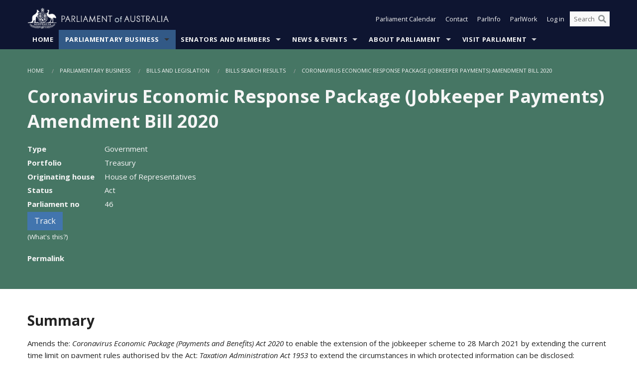

--- FILE ---
content_type: text/html; charset=utf-8
request_url: https://www.aph.gov.au/Parliamentary_Business/Bills_Legislation/Bills_Search_Results/Result?bId=r6583
body_size: 99074
content:


<!doctype html>
<!--[if lt IE 7 ]> <html lang="en" class="no-js ie6"> <![endif]-->
<!--[if IE 7 ]>    <html lang="en" class="no-js ie7"> <![endif]-->
<!--[if IE 8 ]>    <html lang="en" class="no-js ie8"> <![endif]-->
<!--[if IE 9 ]>    <html lang="en" class="no-js ie9"> <![endif]-->
<!--[if (gt IE 9)|!(IE)]><!-->
<html class="no-js" lang="en" xml:lang="en" xmlns="http://www.w3.org/1999/xhtml">
<!--<![endif]-->

<head id="Head1">

    <!-- UserWay widget -->
    <script>
        (function (d) {
            var s = d.createElement("script");
            /* uncomment the following line to override default position*/
            /* s.setAttribute("data-position", 1);*/
            /* uncomment the following line to override default size (values: small, large)*/
            /* s.setAttribute("data-size", "large");*/
            /* uncomment the following line to override default language (e.g., fr, de, es, he, nl, etc.)*/
            /* s.setAttribute("data-language", "null");*/
            /* uncomment the following line to override color set via widget (e.g., #053f67)*/
            s.setAttribute("data-color", "#0e1531");
            /* uncomment the following line to override type set via widget (1=person, 2=chair, 3=eye, 4=text)*/
            /* s.setAttribute("data-type", "1");*/
            /* s.setAttribute("data-statement_text:", "Our Accessibility Statement");*/
            /* s.setAttribute("data-statement_url", "http://www.example.com/accessibility";*/
            /* uncomment the following line to override support on mobile devices*/
            /* s.setAttribute("data-mobile", true);*/
            /* uncomment the following line to set custom trigger action for accessibility menu*/
            /* s.setAttribute("data-trigger", "triggerId")*/
            s.setAttribute("data-account", "Nu37TW4Ef2");
            s.setAttribute("src", "https://cdn.userway.org/widget.js");
            (d.body || d.head).appendChild(s);
        })(document)
    </script>
    <!-- Google Tag Manager -->
    <script>(function (w, d, s, l, i) {
                w[l] = w[l] || []; w[l].push({
                    'gtm.start':
                        new Date().getTime(), event: 'gtm.js'
                }); var f = d.getElementsByTagName(s)[0],
                    j = d.createElement(s), dl = l != 'dataLayer' ? '&l=' + l : ''; j.async = true; j.src =
                        'https://www.googletagmanager.com/gtm.js?id=' + i + dl; f.parentNode.insertBefore(j, f);
            })(window, document, 'script', 'dataLayer', 'GTM-N2CL3M9');</script>
    <!-- End Google Tag Manager -->
    <meta charset="utf-8" /><meta http-equiv="X-UA-Compatible" content="IE=edge,chrome=1" /><meta property="og:title" content="Coronavirus Economic Response Package (Jobkeeper Payments) Amendment Bill 2020" /><meta property="og:image" content="/images/template/Default_Classified_150_90.png" /><meta property="og:description" content="

Helpful information
Text of bill

    First reading: Text of the bill as introduced into the Parliament
    Third reading: Prepared if the bill is amended by the house in which it was introduced. This version of the bill is then considered by the second house.
    As passed by " /><meta property="og:url" content="https://www.aph.gov.au/Parliamentary_Business/Bills_Legislation/Bills_Search_Results/Result?bId=r6583" /><meta name="msvalidate.01" content="5D9111AD3364510F24400EBF6E139AB5" /><title>
	Coronavirus Economic Response Package (Jobkeeper Payments) Amendment Bill 2020
        
     &ndash; Parliament of Australia
</title><meta name="description" content="Coronavirus Economic Response Package (Jobkeeper Payments) Amendment Bill 2020" /><meta name="keywords" content="parliament, house, senate, parliamentary, committees, representatives, government, bills, motions" /><meta name="DCTERMS.Description" content="Coronavirus Economic Response Package (Jobkeeper Payments) Amendment Bill 2020" /><meta name="DCTERMS.creator" content="corporateName=Commonwealth Parliament; address=Parliament House, Canberra, ACT, 2600; contact=+61 2 6277 7111;" /><meta name="DCTERMS.title" content="Coronavirus Economic Response Package (Jobkeeper Payments) Amendment Bill 2020" /><meta name="DCTERMS.subject" content="Coronavirus Economic Response Package (Jobkeeper Payments) Amendment Bill 2020" /><meta name="DCTERMS.created" content="2010-12-14" /><meta name="DCTERMS.modified" content="2021-06-02" /><meta name="DCTERMS.type" content="text" /><meta name="DCTERMS.coverage" content="Australia" /><meta name="DCTERMS.identifier" content="https://www.aph.gov.au/Parliamentary_Business/Bills_Legislation/Bills_Search_Results/Result?bId=r6583" /><meta name="DCTERMS.publisher" content="corporateName=Commonwealth Parliament; address=Parliament House, Canberra, ACT, 2600; contact=+61 2 6277 7111" /><meta name="DCTERMS.rights" content="http://www.aph.gov.au/Help/Disclaimer_Privacy_Copyright" /><meta name="DCTERMS.rightsHolder" content="Commonwealth of Australia" /><meta name="DCTERMS.license" content="Creative Commons - Attribution-NonCommercial-NoDerivs 3.0 Australia (CC BY-NC-ND 3.0 AU)" /><meta name="DCTERMS.language" content="en-AU" /><meta name="DCTERMS.format" content="text/html" /><meta name="viewport" content="width=device-width, initial-scale=1.0" /><link rel="shortcut icon" href="/favicon.ico" /><link href="//fonts.googleapis.com/css?family=Open+Sans:400italic,700,300,800,400|Open+Sans+Condensed:300,700" rel="stylesheet" type="text/css" /><link rel="apple-touch-icon" sizes="60x60" href="/touch-icon-iphone.png" /><link rel="apple-touch-icon" sizes="76x76" href="/touch-icon-ipad.png" /><link rel="apple-touch-icon" sizes="120x120" href="/touch-icon-iphone-retina.png" /><link rel="apple-touch-icon" sizes="152x152" href="/touch-icon-ipad-retina.png" />
        
        <link rel="stylesheet" media="screen" href="/css/style.min.css?v=4256636926" />
        
        <link rel="stylesheet" media="handheld" href="/css/handheld.css?v=3444104224" />
        <link rel="stylesheet" media="screen" href="/css/aph-theme/jquery-ui-1.8.6.custom.css" />
        <link rel="stylesheet" media="screen" href="/css/vendor/colorbox/colorbox.css?v=215458967" />
        
        <link rel="stylesheet" media="print" href="/css/print.css?v=1577436929" />
        

    <script type="text/javascript" src="/js/libs/jquery-1.10.2.min.js"></script>
    <script type="text/javascript" src="/js/libs/jquery-ui-1.10.4.custom.min.js"></script>
    <script type="text/javascript" src="/js/jquery.dateFormat-1.0.js"></script>
    <script type="text/javascript" src="/js/libs/jquery-migrate-1.2.1.min.js"></script>
    <script type="text/javascript" src="/js/plugins.js?v=2347550531"></script>
    <script type="text/javascript" src="/js/script.js?v=4153783859"></script>

    <script type="text/javascript" src="/js/vendor/lightbox2/lightbox.min.js?v=97624409"></script>

    
    <script src="/js/libs/contentshare.js?v=2058135496"></script>

    <script type="text/javascript" src="/js/libs/react/react.min.js?v=3706843405"></script>
    <script type="text/javascript" src="/js/libs/react/react-dom.min.js?v=3706843405"></script>
    <script type="text/javascript" src="/js/libs/pubsub.js?v=2418985062"></script>
    <script type="text/javascript" src="/js/libs/moment.js?v=160068683"></script>
    <script type="text/javascript" src="/js/libs/moment-timezone-with-data.js?v=1518348680"></script>
    <script type="text/javascript">
        moment.tz.setDefault("Australia/Canberra");
    </script>
    <script type="text/javascript" src="/js/libs/duration-format.js?v=273884284"></script>

    <!--PLUGINS-->
    <script src="/js/vendor/porthole.min.js?v=2253615438"></script>
    <!--END PLUGINS-->
    <!--CORE-->
    <script src="/js/core.js?v=3918537519"></script>
    <!--END CORE-->

    <!--[if !(IE 6) | !(IE 7) | !(IE 8)]><!-->
    <script type="text/javascript" src="/js/libs/snap-ie-cache-fix.js?v=309387760"></script>
    <script type="text/javascript" src="/js/libs/respond.js?v=2777172843"></script>
    <!--<![endif]-->

    <!--[if lte IE 8 ]>
        <link rel="stylesheet" href="/css/ie-legacy.css" />    
    <![endif]-->

    <!--[if lt IE 7 ]>
    <script src="/js/libs/dd_belatedpng.js"></script>
    <script> DD_belatedPNG.fix('#site-logo img'); //fix any <img> or .png_bg background-images </script>
    <![endif]-->
    <script type="text/javascript" src="/js/libs/modernizr-3.6-complete.min.js?v=3030946925"></script>
    <script type="text/javascript" src="/js/vendor/AC_RunActiveContent.js?v=2714468098"></script>
    
    <script src="https://www.google.com/recaptcha/api.js?render=6Ld_jYUpAAAAALpOhXvR17v-Mkd6yXzP0m8pJ6RD"></script>
    </head>
<body id="body1" class="">
    <!-- Google Tag Manager (noscript) -->
    <noscript>
        <iframe src="https://www.googletagmanager.com/ns.html?id="
            height="0" width="0" style="display: none; visibility: hidden"></iframe>
    </noscript>
    <!-- End Google Tag Manager (noscript) -->
    <form method="post" action="/Parliamentary_Business/Bills_Legislation/Bills_Search_Results/Result?bId=r6583" id="mainform">
<div class="aspNetHidden">
<input type="hidden" name="__EVENTTARGET" id="__EVENTTARGET" value="" />
<input type="hidden" name="__EVENTARGUMENT" id="__EVENTARGUMENT" value="" />
<input type="hidden" name="__VIEWSTATE" id="__VIEWSTATE" value="v9uezPpi4V8iNFe49BW8JaWpCala19kJyA1F/faER2rdGEu7ICmECT6RdAFKmqlyUNCHffDVuf656CRle5Mop8JpciC/j4tO+cfehyT2YXA75UlTbyePGWJpowFrvr+QnIhCwmWtBZXxIbcOStC1NIG5AY/piOwrR96snX3jhAtpkjDfS6A/ts+AO/7THWqX2dSp//G/GyW09IhCEzujx/YaAkuLzPbwh+kwXKSfxhcloBCEtzXHVTUiKiQH+FtxfKrs9G7nejKga0GxRP3m8veckXOVRbmWKOvB5AAR3eE++TATyq3wTurYubOy2lCtbb2OM8HIEZYKq/ApqHMsUEA3/7DohthtNl2rQ1czcCbbCNJgpdP2/[base64]/gjM8yxC9y3cPrtU/CvLA6RCWDfsqd7XzOKi/nY2Cq4Dq32q/S2kWP+FfN2UmJhq747SieIHH0Vb2ntVBVkoBiKGBGnvhkzpK4MZQFeUvc0JkiU7OdbsBQHUwCMLu03xsCCxZ2MNlRtDCJ5ZfZrIW/Un2Tap8qbtmVO7Zf2SjK3atd6EmOkno9Nwn7j2apiCzbBBwhnd6sIZJAWDTeKZ0ZkrMSGgTgtqJR43ouRchguQe+TngPQs1OLkcAagFRuu6RHb4SHX7oFa9/mWSWxmyQ2yGVHUiV00ezEVssNB2NKoWTt/a3h0dqa1EnE69A+21AdgiZx3oyRMRYp90+8iGVcOOcAkfm487+8a+nz17doBVcC7OBNTXRuyAwJTlGRNVz1+0OUQFQ9q8yLRczwo67UkAe/5eZU17ZfOI/lNFqMLE3no0Rth/bBDua+PbTwFl2IHy1btPKtOPTkP/go0F0Lg3iRu1bzi2IxDG2knDdvCrXnYFIqVGK3wprfjPezgm0XfT5WIw58gB76Og12q9lh9IF8QXKOWyohgbHlSU2u2kOELNvWA+9oPhMDjXnPjrQaIKC7SHcw08t7+trwdD1NgVMkb4/BZM9CnB7x1W8TjyUImGxABNgIsc4SrjoOiElThrFh9IxcNwCGz2GQtKKCDPOkxJqwGTA29Ymb8e9GhN08mTUd2T7BgL9L3Raz4HW1UXQgHwZEQtS183qscO9qb7YexKffgk/p2LLpMUgaw2Uoj/y0hx0TXgeaNNnIcD5Ff9lKb2EKSh0CXlXR68Dyv+YgrFhJu6ABVcl2uD5sLaxbO/VDW3/3ZuOoAXIwfjw9qj/N9qS0uyxZeNVDO4IbvPiQXSk3T47dQys0tvAOEH+k4+1KQrrAbakqFqzTTS++JRLH6Mlxl7UfsTsMmA/3oSI3jMzMUzVNZzM8kMimbfp6/HMiDl/i68e1XSLxdPm/[base64]/IJYJWaHvmahVJ0IUK8YhPUPfEW38E6VKW0L3Zg8Pt4c9sp/k+/2las5neI269Vf2cWUcNqL0nPt8s6AHZJJB9Ivr013NFstk2MxLNTySxb1IBYttSQ1Zvmd+yVyzC40VAN2/GgI9WiIV8F7aUFQNjwH8OJzJ+r80YiaELGdPA8ysAW7MYwDA+oS9N2ZkkKfargalChrii9bHmAUbrfqVkgrO6bcQpP77JxQlnqf0DKXCcy8zRU9ShpDDd1OJtRYzxJolPjFd/4Lh2sGVb8QFB/oT5yFg2YcH2gpo/kkvUihmHfi/zolJNh8FgwgXp0YdcYuPBLY5ZABELl2zS7nKKJ7Tf8USJjwPuxonElN4y2cxhUdWZ15exgBq1ShsDma1NzdHslJRf6ox3f8gSYjtSN38skGWou9Vd0/IuRYnQfoOl6PZ2C2a+6Q7F4QHCRD26xcZ3y/jbFR42vkw7LJAfit0EHgEXtz30VY+9Mt5m9JyH7xXJSq6mVO3h8hwUyGBxglG/NsRM6f+ZOb15u6Z1R2iI4p/EmzB/quApI0tbgp6GDDgfyFr2FlmeSbdPW3H7NSbV7SwI3b2ng1oagvbqv813f462Mz1bOUW5havKd2y9Vc6QC6tvzQlbDS+K1+5dn+JG6RiHSDOtLaZMokk2ko/UQpkLQFopSlVOmeZkxbeEdQ/[base64]/4ndhf81CiCDwfIbd0z9CCkCpbvuL/Ogd4wLu56RGwbwIFxzBwTKUeuKJBO4g2Wb4Mu6uQ2mX+tOdS/6PkcKt+/1uumdeqeSaqsg5iB82CZfNcvc5Y/SlVl8tf6JoZ3CjYrzgolm9EK2c0JzWWRpN6icjCeVvQORZtfTGyWhWLgv+LKtr0I1SzBqf3T92nUn2CodbtmshJXxaSuuj43rATVTplP7i+1sHMgNau/sLbqIU/NY9J/EsexGYcU05+6m1IOD4Ib7t0Uux4nfQjFOiUJ5GVYGqOWzbNiLhgMzY5uaKoTU7IeUhx4m+8LbMaPPeRH5x8QYOysIm2UTI9guapEeB12XNeqDIMptidhIx25kiGhWctRWhPoblvEZLoaxscGaxfEUgWcn29gKdga/28pdX9viVj4NcSo3r6tPXFTqDUC7CdCXu+jjsLh3avCuvSsO3Gjwtsobtyl0W56CHDsBOX0wdxmiMr8qmUvI6kHL9jpjqWqMwQqzQuEN1kGn53G5T+DiJiJlNKTwDqaSIa8TCe/7NdgWAo8SO4v78UjpSMKecXw+WtHpiae07U4KhNhAW1ZE5x0j6Zm6AZWc5LicCcBuSnoBauFlHdlOnei9VzQIIXfq8C3xedU13jX/V6jVc7/8lljTImVXSK+KP0lgJwSG9/tIGvpzz6bS8D70CwKTyF+Pjro5NpwE9IT9HeDrDna/1BaCDx3WDSZMivPaTzpD29OsOZlehyB2pbngXtPhCfe1A6UWcNbgEyXlBMSwH8yqwAdQBM6XAAaiBoYplL69MenrVSW8C1nu77v5qRGQgtu2ziJH6she3dWccOc5/Rfuzn6kUCaI77IcjzL5vHvDlKjrGVbfyBUNGeYOG0At9Lth9Ljd6xX2MYo/tQcY63pl1718ZgYPmGPiOIcAuCxxGMvLxBZYKV1Bcsy9p+E0H+XmnTZpreEHYcGqsQRnX/viDhY5elFCRsa19z8VLSZ/DK8z3czsNTVz95VXpcIIvlYse6GsmiNGN4G6mukTfcCAK7q23DDQXm2SWoVnsmOrSfW7FdzHLXepiNQCyR0kbN9E65pC+64HjKDRY0IJamLvcXA8P4TGrXcV6DR2egLVV8H8VzK42LfQTp9Oe0H5d81TeTqAGt1Ogl7mocXqZR/7lGmTn0mUIKNi85Lwbr7tCdMwqS6dMo7bG2s8SVlsMY4Qt9SuhB4GUyBQpjYO++VoHDRbLreWw3xMlcbNb8Fx8+zEL6eG+weHMHKVwyPe1wuPwGnNz7fqZ02DZ5CcQV5t/2cw/+A2DiFqMcb4w0iZeaO+RMmRio+uYEwOK/WunPrUxZcwmuOsubFlwDU4fvF0KWAm59Pqp9VTsoQ7tQAfXSV5IBP38mZWw0Gk1T6T7yjdHmLthRuhSw7X0OqX7YinsfzjtJ1npGdXeHJGVPFGlVsWoYsDl5fiHBp69ca4Lgr9l6WeH65AVblYEppkC5TDjqluk0uy67l1nF/TiLS0n2T5L7jFnL4BwbOjJg0c30H/rq8yvERKJeKAPjA+M6BXi8fHqC0OZRF1kOmZOj5FooiTfEdhUgrhcWshtZ3LQGpMx2hQAZh5bCfUHwB+L/61uklknalZH3BctLh/jbVTZj8LB/bSdF6TJlRyeBoQRWBPI7+yva1xIlhTUgEoIOviOi4soZ0eVGDC4/9IrDhOXin+gZNhjrEl57NX2vvsB/e7S0S/ll8bOX1pkVFEztIh5o5aK4RTXJvjFuqu7S0MpHmbcDAqed+8ob8gl7Zc/VziYLv8xwlf6MS0OFMHEZwn3XJv1AMVUGSHH0ngmj7njg9GiN9orSEqh6Cvn1wZkF1kg3CB2Kh/rw0R3o3hY7OPyKGUjxDD3zt3sgXstlwZoTulgNoQjKDDZCPtekFBSaCMqZAuDrf+xzv3Cjs/BMjALYpxBbbYICYAh0ieiQJOxGQbuUw4wdDE+3eXaCVruHRBcse+vMC1Mv6hWcGPzPJ5EKFP76v+mDu9vayy0MPwsBOssHX/SiNqoGB7H0ER67meWT6H1DpSDk9aXNBFOq8r2Z9DE0Y5WN8JQ0aJgz43i00wXbwIEi3IznU0GkhXViYVj+KhpMD8gURvG0h6RKv711lRzqZ/YM/FAPNyC4SjEZn6oz5bkMKi7HAONhuXlXwVqcw1wRLT7uxwXwxTf4tAW1yIJ/NzQb0zqvH2BiD+2Dwhj3NTTNbj9o15JArnwA77P2+Vn8hvPMH9FRA3sDxE90TphYXvkZjzGdQvgtbtKd0oPf1huQTGXab3CLDJb2ogp2Qsnp7hi8kd2UAQtn+u6yCCX61EbpjX6HaD2dg+Am7HTnY8EJs/ESlGaSjIZyF38XWGiGDeEae58SohUUuFEumOVdI+MjaZLa2ewchx7MEiLZEaoZjcQVn7et39kZHaYzVJhSLkKu11Tt3R5vFDxkkrLLUcrnhvdy2/c+uPzXvaV9oxGgg0MkG6ASK8cohZUTU+zyoF6JhfnwUqCswk8u6bFXoGCOX2O1RU/nFWd/twPKcDYJbyOJxxS9+uuP960UZChl28YEunu3dnjL6Zr4Yptjy8+flTBPXEnxSlmjAPOURV17kodHwaCBNeR8zMpY9KDzwhIBnT2NO+XJPXrOMzASyrQd2KCdNa44GqlgYyZd4+Zo32pdlJke7nh5FuE4dBg/epAvSAZPGS10/if/ZQUyjMiYSMdfJZr7tZrRCP6CYR0xq7sMx5j9JvQiKdW95wTRXRHQOIqFkpTxvXlrUSMtNtUGscC7ivUH1a03I59R2PZA7OVcJcI+JdpghgU/u29CYBs1vLH16clhIyI2S80DGi/SYUaQUIy3POCcciDVC03hv8/iSvmhBfXKoDWKzRfNfa+szmqkVvw41fEXsm8LBNhYsxMbkX939qaX6n4HwAkSQdA98qp13qQrXhMbgAejiFAAhv+TmgtIWeu1/rc5WQ5nwPV72otTfpiUPWsaQ01nbA39TY0UDJtJS0iWUnezw4TrBR79ndCqHdOJsKvPRsy2rtZbLfxYQkZkxsXS5fZHnZYpLomDR7DOPpiC5iC/xfF/n3X1VqG/nq+vPl036sYCIAUoa+omhY4LsmGx6y5P6152q3VrpO0t+5CfRdOPkXbiZQTal7yLMyP2xeuViMbXsZR8aK9ecDbg0cvmVJ1YBmU0bnUjlHiksUU9c3Fho2Jv3bCbMPCWQTkDomBWzsuzlA/iSMTAEAdQxCIHZf6mPN6TC6t1kLTAEuD5+pNGyeQ+GxZGAVkRft9WBS8uKMqUWwIocJ5DW9IdT7GrUc2V4I1LuNrDqrORg2EzFvkutcPvIfDhMP9ryMxHUjdFmr5rrqLRXqQXe2Yazq94hpnNxt/FO497zBBTroZxxmW4OvM6E47F+hGkRhoDKc+MF3nj65vnY2M/[base64]/ddnn3tqbhhTbSpM1C8Leogzun2nQaPV47+bdzJZmJ/lk5nLgVwHAjlk5EM8IbZZAwievkXTxHQyDxnVtvpqZpIUd6txEbHFzFw4NIFNBTcfXDUvsEJgk5Jf1y1dACnsiqmK1CaoP4dxUaQ6FaFGV1rfjtnG+GqIItfE2y0jlAaFcY+EIampaLCe22T9/YhCqW0gUNyKzEhY7sEXTTXE0yE3w0ZKzp9hpPkETp0RBz+3qjmrbQ/[base64]/6GBoE/WK5GICrBwk0fPPgGJaC9WgL4qnAUSrcMWl3tHVtHRrrtH24Xm50VpUZ50+TfpwNSxQQIDd4lWezZXTteMtXEUddx6IGf6BOdu8UheLJDBuw57gGhuK0mzv//elippuxFnPlcCrWlCFWeQdGBRA/5OR/nG/9/qsUfToFc5rsX9QxHUSD+xxWoi27AzsE1d6N2Gnum/k5MYSAPYPnS9pyil4Ul/SVhTBcIH2hSiu8m9HU/OE6MmddFxiBH0qj53HRFGJu4p3/ncpeyP1+w5vHGoqyMd3Vmpo1Ksfxpmj34xRZPMii0FEGNkJbWfwk3N7YTcGJ+I/fnQa4jPxHFoys56y8j2U0nGNQxEdetLC5O1gmy2y02giY6njLQKYDKi74BSVre/zunW6X5d4QCBMo9/R4sNl7/zrLTBN74jWCgw1xhpk1kFF5HOGn0f2qCCCSUY5kebOY2P/fz5iuJIKX5ZXLi8yGNRLXPMPTfiMXitGX6Pmw6JnouUgCkPHISZZYtAlJQOG23jz96CYqUdXTvZWBjPyq+9nKFgELtC0nTTsOG3bIZcgJcfThTStqAPAFzLP5pzN/prCdBeNF0/2+LDONbG8xXkCHf7hyN6bOvFT0kQNSsAdQE6vBDU3gDfZbNVuWxdypLjJ3KHG5K9D0rRl5pl1FmZa+Ym9M06nKwqJviCMtspj4AcQvBHdDsQsJrxNb4uStxiesIuZ5aXV8QHVfIpR7jNHChxdJFJes39onUSz/lcYFqS3WLXzZ+NYcz7hJKybJmVSMCjjeHDyiaRcSaA0eO/9ELz5OEo5OAxmRp4NEhjL4tM3f96MgV5Fmit44/nQo7K71W2sxU41FK12SQyZr2Clo5YJ/p8JxSx7Grlt5iUyfTaAlU+5fpDX1608Kl5/[base64]/gh3+zrzvPZgKJ+FFxwLoawXGYyrk/zdf+PRc692DP/qx4bEuDjMW++4w28muHfQpq2BrcyIB67UknjQRbX0E97pHbVSkhYYI5Xc0C121NBvy7RLbQYc+VV+s026d2DAOL4bVxuQX2iJna+Gzysd1W+pNf9VS/NsAmlf13NwPjAadibvRZSkn5mI1ez4zaAMXIDAdV81t4fDVGVuFNui1VPG3ER3YEQ2EXP/PGt9ysLPH7WtB/ZTT45Bl9fv4V0JmtKo/OdRTE4GSaj768AtmYyYhmOYSM1Lp0sIgBgHFiBFDob4M1tfDH1JOQ3reX5HlL01BHre9QSIK+8LzYrtFr0nCKRDHaHkYW/o98p/JyARt4fLm33vo6Bsm9l0QegqohymqTzVMeDiHceu3qY2hd+sEER4KUpuLva2ifeJZq3T7/Vno7w5HQJjztdMbu0oVAMiAXLXptcOPJeqhiudjNdIkCmmxoM/2NXjHLVWSyXI86tMupYA01NZu//XzZn+m5jSYUnbPNro4VZowxmeD0AL4GbbkZMT316jTn17KNLny83RfAXhIT09qYx1kbah9vT+FcLA6JQEcnPk4dhQfApJlXwVEMNptd4Iw/PVmucinzwPBSsGBHKHwwuo8pboWhSwx7puSdxJEtNl5aUrm7aqcMAmFqF4PyIOb32LTdHQ2QVn2CN2aI15IiRZT5kLTmvLkvVayK1/ESGq4jlb0846aw0CqbccaT109suihryqetae51UIygDO6UVnQkZKFGATjf2Bckb+CnAEODyRz4lkl6gASK/Gs72YlWQVRgZepHn56hf3osOrF/8HFmDawur4ydml+/SVIC93G5q2GVs1haxvXsxWPeCKVyfRMTtqDmhSLVPlgs08MDjXwr9fsyiH8mWLEGOmdpcvq55dQKgHFkjwOCSZ0/jStPjEM3C2lKYDv923zgqO3xHm3lpSkIgy5k8me3KKHDp6qirROedzVjqJDiopAClrcDMGlwBMab2dVhl5+g1rxSB2/0iZvWQ7SwBuYECPIogAYAipA0B2DaTieV9b69r5Y4jWqGNLWi54JJKHrluhcVGJNyUr7V2DAJvzjPYlFYwcztl+t1R5NJ04O+TtCinKevQEXmH/2qagHH0g9W2nqQVxHlXK1b8ZcpqQsEjRwuxftxKQiWx+V1hvFE94T5GHR3PELEXM3ZyNplxYiq4qNdF0YSpWPHjqWiBpWuY2Axjva/I7YDbQA92488907HYu0kKtUd5luphYAygWaupVpkCmCKMuWNSAHhIsK5ytYwYP1FuSiv0HnVmgdMyZNWgaeP6vccos80HI/[base64]/jkgX8SXgSKRPFwsxuQFAxYP4AyiEhm26zYMwxbszmxTbwR+hoQcNYfxsKmPGuucIL2VceEfSk/Aa4AOj/[base64]/Wdg6/KDyRDe59goE4UsNdAQTuZCmNSe/BGOzXfa+NN+PNNWxDkpXhJ57NDYGw8059eAFnzFG5vEQRPXuSzRWuvJn9vUY+wXWHJin1zcoyhfDmwQnnEgusobQzfysffSa86E3YrcGXkyxYycjvM+aN0D3fsJ3uxam58V5PyztkbDluW8pz10TIiTK+j//5p9q7mGe0PGYs/Sqm2JcAiViIcPxR0+4do8DBw0qBBsid8ZVbn5V/h+h+18gc42S6qFFWFWY6MLVqSdxYL3j3qDYhw6C2r80s42MG7G/z/9G8T871t9DeacsD4yKedurnr2WnMMCubz9a24ZkUGmWWEgQbs2XGyNY0n08sD13Wbvws9DRLy1CW9knSJG7SEwB4NsYBGKhQHo0VzLxRJFOmd70F5ZRkOXDhH5Jrq4iNV5NBTk0ehs8+KTnD5H5ieYYJhdE6iCJHMAIRWY9WfjzAgbt/1YImxIA5ao2IuvUJjBb4cmSUXuLtOeTfIG/8tVk1FvsGf9FbcRNI19aGPdCBoKhHeIDo1z0SDuKGeZzu09VCrIZGBeRderUmHI5c5IFXp6vLK7jMkRG/hRDFco4oIziIMPT+R30k9zsk/myLTjSSpA4C9QSF2aYCyZ2RLFRz0HiGWNC4S+WQ/qKyGkVN9fJOj4IfHE2wx2vMwNsJYSQGHF/EEboJzpzKkVGXwayRecpV85jghsQ6UDb8FwrJQSmFlQGeJ2B2qLqlTkHbAgRrrKv9f1kbEkxgzX15c+5aMX6Xn0dJF+hZ9eUALolDAcuds/Eaqa+9FZG25cg7eUjXWs+lzEzlZT9bmWJXyClpydivpHcw//72SnLTrKhoqQn66zj63w6FzRJ5WeoxoXN8Cw+bm77VPayyo2DHG6Hbz7Ym4L+J6o/VTBcECdDQaUwEI6n/bjhOHHx4txGTU7CwZLxfo+cOQzY6tKMRlvsEY+TItMaH34+QtA9xlanpfz/lYXHpX+CPbFzx5pZX2uWJId/BAU4oVisn286HBloZ3nk014xQBXMLkeViygDqvdRchaY/vjd6OiIXOJ2RHE2UoXaGcHrSgoQhl+D1fypns69K3bQMgmYryhVH0tQtpl1dLEO23P0BcfJOYuZCvaRy8xAZ/iFAQpzQi0XskpK/HAQGAmLyNyjVvaj19HvhCoYJ/fsTicRW3xNZQRUboYgXVT+xeC4xnW1dMPFaZV0L8GX+7T/azS7JR7ryjEZoCQUTXqy+0uz2zfaoT4LpYQkPeAksHoWIL0qKazkuUZAK5T1lF+2R0pkhWsVDpczpYnSIqp0UNIT4IQCuOuDuMoNoNvEpL94duyCD2XGytSQoOmnTj0H76Eo/DcRMqm3tFAE3IByEp5dp+r07Tekl7aJs8Uyb3uRB97QwUtuB2VTzcyM58XyrhDXCZskN0NnB38BLrssxtOs8CsLeLZuoEBOogjX2MZdVLTBbwAJJ71Sr2R8RNshkvt02BN76BrQaVLwgAuF2p/1qvmIWNTBKDnd+uJwdWS1Dlsaw1QnhT5jKfC7xU9+d/Rm5z+BrQ7l4qEzBpFOZeLqhoHhip0fSTa0kqXObJF5ODM1IthfiJjHuguy9R/HOd/lApI3qRV57Cm4divfYfdJkK73h/23tdJvfHka+1giRYhlDLcXpZDJHVh/+v7HY11vADxIprgb3+iTO5CD4ZUciJSHkkYvB9czzdPPLW1zH8HzDBvS41sfzFFsyQnnA0J/RmtWvcuMhqr2qMQMOBFJfbpChc8aeEhPdj/0dufandZfYMntCEp0Z7Rguj/OJQJoID7qcBZ4kSxU4/SyeeXEWJB4RIw0/pXMGZD5xhC2lUXx6Noruev7zG6lJij7L6rFubQJouSheHEXFqSEeVeuRmlQ1IXAmLAo7N5luNH4sjvK/46mmA9+8dwjqsqeNfpw5HcxT+0MOdT7kKlnSx7xPwp+3joXXb6oWKz6DhfVaq1xaa2JyA3U8LRy86eT2xNdzj6Rn1DmksZWbOLhFhma6YVCoIWWfzxLuYKmlzHlS40Hx6OrBG/yRNZYAvPehCnOAbNqOi34ggR5lA+vuIT5cma36tqFp8cCKBj9riefxYlZLp712iEoBwDP7+ZarMTNZAk8K8tuymnS9roV/kKzoXhUH1SFEMXl8bxVQERkl515aAL+DRgU2Agrbe1tOdOLXUg/QjwfcAmvkZIDrUYCxHIUN9mbWIzDPS/7XerTyPngB/giCmk3F6IUUCZugd3/ThYnKbmNVxY6Po92z4jaG/qS6apn+e6OShfedmLiV7rwjEeetwgp+a6NEvNVi+2PwTDlrnue2YqMbrAxb3aOcJl8ePv1bVIueZSvlkmFAWdHl+dQdiVUQokfo2/JunitUql3Tk7xMbhq/94KFc1CeXLAC3nwSIun8VLtv3ru7vdtIttQqWqIKW3HmeH7rLYVB1gt8sRtXQzkGBAztRTRMTfPNiZsKxvB7WdR+0dBOkGtCnHv33BAd+PVWI9gHEEwKOYioAh92FVMvR4QC+6k/Bb39ppJV0aiAU7jj3jwssu4C5ljcpBSsc2A4fQUilNO6qSLd1np0H+UwwyLrhE7YfxM0dAWqcjjiQjCTup2IPw6ttzInvUV7wjAfPWLeVxtQjuqWb4zCeoKwIjq5PAdGhxahYajG/zzbDGExDvRskV+s7AhiuKz7cKCIqGiW6qoehafOUNmhL6f0mg9nNKdBv+lVGZn4yLSjJi0/WZsITck0fNsRu4PN2R68euyQFl+HcbEOFsLqKI0DeJrhPhIcdwMxvE10t9QuqprEbVTJRUN+zmrCmqEfGB3PRv8hVKdeZI6Edo8fVhMn0DOszggqTGbPePpkWz8ZQDvDeLkqmh8fzi6AjR8Xh/KzAE7gDPRUhD1++qZsdsjdaOEVR5TKUbE/k4tAVopEw1s2w4p7OJSk+Kha95mIGfLQHXX36Xeodcdyy9IMaSHoYfNnYheYiZPXrKWnB8yBpdOWWx3eYwLjB+b77X99mHqNsA8LSuSfX90ZKEnMhCvCbljSI7QUZkZ6yrKXp3dw5bD/5vYZ/GoEee/BiohWC2LruicgcPjwUTuc6IMm3CRbEJY8UaDVO/LnyhjkZmZX3hFBSbI4s2EDQzKmOBc9i5NX9nzuhYxB9WiU4BBL/5F2TapdtwiFSsA7btFHEfpRr1A+l8k7MR/NZRhuVkPtgvPPiHtF0rJjbJsIugCzCA50AUOq6qHrETC84FymXantQozQK3Vvnsln2hDd5+8NiHZc/8FsZYPr5Q67M1BNl7h7LnHN1V2uusbGm+lqQRQreClSkw9Mkju/[base64]/JWWAfFNT6zMXyqWgCiKe9OFBelctTYsA6piVB7nx1k48g0FhIx5zFnUh1X8ksVSVlMCoe1yQuSfS0fpiA5Sy8DJHw/i/0ihYSfM8dr0pTVBK2oRlL30ZkJJSz37SerS4JKYYY1XuHTMMGRtuGAnQbZfQQFhCcMgZ92SP/06BBle2IIZUyGP5wYXqi/jtVOAZUUAinhqud0jVVq053g3RkLJQ2n+KAgheegfuurAQS4yVMRcH6HB3x8H7FaWoXVzetsiRo/BeL/R4+RjNcGxwLD+QTSJ0Qql3t3YN2hjrD0UTWOQbaX38lQUkzZSlnG8UdTxtVb+5RHIWm314XxwAcrvVBHW1QTOqlWtcZ5BaeLhBP+/k4qpg0LsPTe3Hy0ZgtK9sUV7YNKaq1QEZFANk08yxK41eQSlZjUwouHhoM0dV5ydbi/r9gRhRmD856Oxf0HZAfBhPmH4mVTT83VEHCFDpSmIB+zaXHbm9KA0EHVaL58cHSOGfnneHCUS+yQ9/6y3LDYLYm7nHc+V5hSUtz7lnqDwSvsr6fc2VFAM+6Aux88XzRLI+Lz8EFuotbJ585CLIJl/i++9aReSELSXsZBHOQlV9LiFsM5FygRrsKR4bF5FozAkIycMU0JdQ95BdSQE8SXQxIof6ka2So/oT6JMaKdc23Eo2SctwTSSXiTwDanwqizJ0zwwi08jDCPdy6iZZ8Tcqli41d0QtwOga6vrkSc1a2hP2UYxieKLz5tplFYdijjQoeCrn9nCzPRNS2UMcN4MjUdiObMLI0Lxr/HgNmlSGgf6/w2RK0C+pwvEaxHXAREPH2I+wldnn4+Co8WLQYeO0hEAgxu0tVHKPwJ5SEdyJB1WM9iJjOLiS4sUe/VL5U6CC+meZDk/ixrP98DHXx58FSFh5q4k10RESg7BBSAakXk141/O1K5n/tnWthx73QFve9HoM/rQwbIvdIC6JiWH4Nq/j9dL3Dprhd8CzFjpD+JNwwQhRv/pL38AVu3py9P1WXdLThN2WXczgUw5L3oOyMt/INvSJ7OHegYvQRKLOKT5ox3Z9oHkh/oVWIqVB3wuDMjSYwhGiiS5roau2CgQQ7kWK1fJetjNmuPWOEO+BF5G85DlPJwNWcja46GPV1FkByGtTeJ0j5hsStzRy8/uhQvGRthxldsH5fvTAjNdEOrbS5+hS1khvalwS4WJxy/rU4TmAmJN1rgF7t9bRXXhQ1Cc1r/NZqJyZs0NfiYEi+fzyJiuHP/Wzy2YIiePQ7P3H+OPRzjN2B4gdMsIl6i30XJlK5L4kGJIsm4YMGGxke/gvvJKi9VtU61/sdNdZ/ysnE2zAsEIM/67DHjvvcI3eK6+7wNBNvCOCKCJWnzT7M0R/D1iAteRiEmQzk9wI3px/RsctAroSax/CK4FtkeARMkWsedc2sbbGVdGSiUA2vhQVcF8IdIr5qtEoE9PCBPAM7AL+YVjhRrgCCBuZrR/sokf8+afy0lb6WWzzaTS0IyQPzRsDM9FjVVkh93RCEeTWYnmONp/c8ViwEF7TXpZDwPnzbss0ghJSzNToHnP/y1tc8vRzSh3Ll0KP8iMToMl2K/PSQ+m8wPdDBYAbUz6o1NwrlIo3feDjSoRD0RbKRx1Ssk691yyGwSCfcInqtaLqnlUb44/llp8FOXpbYdXoDFk0NEQKEvZqw8fphjZ4jXlWYgV8IExz0H0K/TBd6puIRnTpZe18ZOH5yOzCXU9sKpA5TgKdVG2h4zdvnuWDPwj8BZP26Wvw9iXFTyJxrM4J7HlNDrh6QsfTW1ukK2xLSzXRvWZuHUS229phkkU4o+pxuNdtnKdfwT+mxQI75s+Qe2b/3r2HYiIufZOR+0H9jDPHbP7Nzibmh/bsirecCgANLyalR3fAWU9eho79T5P9cfCiEwOUiIyFsHD6xzp5V9aoJJZp2v9fyPw/z5kA7Xy6yPRYYcbycM/aI019bnJIkAv8/vYkNJi3L8Nmzc31yu8zWu8yEyVwzjdZMosmckwAcGespoF6Kt0fGguPtyAqJRWT++0f7fPi1hCMDG6Z4gvmSJKzIlB3cAnItnP5evol68/m5elqrjTHHNBHyLNa6Mlr5GuIk+qqGIVhMPDdfWguf6fsfh48X5T/Api7fGO+escDnmK8B5WMCgf2E+g4L73eElJK3SLTWiC/mWZImdYZD0FRfX0v9DCMBq8GALQMMpqn5xS8chwlKTQrY2+qVop/nyJq3rHX3KD8jLs/QcghtwtaMBA96K9kq3bd+7c6Rvwr9OVRUcjZkivXnn1/WSmmzaDYtXDBNIFXhYK/e092wyE92Sr+SHjk3oRWCB4IhE1XDDWiXVciB+1rMY6eu1giGFUGVNkA/[base64]/hUJE5PYMq/Ad0h81Ll3zdVPEs/eyAsBp5zVF1Rutgs1mGxzP9WC5zFcvFDQE2WmfDrLcTKk4TLoFFPGIyzlWUTFZT0Z0y6nieho1zbt/eveQaktlTa5wO8Y74+Z2QemE1q3nKf1xGs97OAClcqxd09iMaJw+Q/[base64]/rOIOhSPkYy3uodgsCqMz0wQsYHVfWcNQcoDWUaON4igTWv3TptoYvRT0zRpy4e2bENL/vdIoI6qFNyYDrXS/etPdm2Wj4zSTXNqOAMrBMdc3k2pjVbG+p9q4KOvFfL5OAanNqEXRA0lw4aqn+KEbr5XmBbxf0Gjwk+3OWY1Trx9MOYGA1SJjsQ+M7biDikCaL6YZR3w6ZXxMEzQRAjFp/1uah01n7HKe645UMlQBSKS3ku0V7bSNUIL8m5KwxwU7AXw5Vw30l1vIBXapMKipTcXQ0dEYACeouUk9/naW74vFyKm3hlL4NmV8o375Wx7ihIrAwPba1ARCeOHhC8TCLc5IzVs3nDRPY2ifa3ISxe4TQjWf4WCRF1KYCAqqzHkZI6rPa/MVrjERAj4CG0PMoCLsrJNJ2CmslM0YFq5gceOw+I0XVaZHNoM3YfU03lucK9Pr6Ttu6t0setvNkzRlwbRzKmzGJNo5LWmRqJcAEcgDFX9xgtJwrQ2UPXudE4loBe/WQ5EBtU2i6p5nLdUiDFzVBko3UHYBfta3lXQu9hZYkQ8Un9AnnQLcw3mm3V85sEP/k/HW5pN1jFHUKedp5Xg65vlp7CcKP49PDT5s8Ph6QOfkXXIfxIjqNoDkZptIXt2fdPXD+UzaTG4ZkWeBNSKn7BuCw8Y3k5sNDJR1wOEL9EKvhExqwgupsgL5ZDgBP9B+AmWvrqOIEg5myViS+JtOPUpyrWhIwB0ZwuGtPlWCu3eUuXCi0S9HFN5U5PMctfxOKm1FG90/N7PmQQ8B2klotQqbO8cmsiVlwRVSsEdIxrJwUY/Br7qntxDtcg2IxCdoc1F9Rq2mTedlVYHjLnkHIeDA7UecuBtchxZBAAQzzskG0tSc+b24HRE/C82+TYR9YghIouvemgO5M2aEcD1qAbbQ==" />
</div>

<script type="text/javascript">
//<![CDATA[
var theForm = document.forms['mainform'];
if (!theForm) {
    theForm = document.mainform;
}
function __doPostBack(eventTarget, eventArgument) {
    if (!theForm.onsubmit || (theForm.onsubmit() != false)) {
        theForm.__EVENTTARGET.value = eventTarget;
        theForm.__EVENTARGUMENT.value = eventArgument;
        theForm.submit();
    }
}
//]]>
</script>


<script src="/WebResource.axd?d=pynGkmcFUV13He1Qd6_TZLoiRuBpjqx-mc4XYiEXE5AhhIqco9hBwrTw0Tb7b7xnVXxVYQ2&amp;t=638901896248157332" type="text/javascript"></script>

<SCRIPT LANGUAGE="JavaScript">function validatecbRAgree(oSrc, args){args.IsValid = document.getElementById("cbRAgree").checked;}</SCRIPT><SCRIPT LANGUAGE="JavaScript">function validatetxtRPasswordConfirm(oSrc, args){args.IsValid = document.getElementById("txtRPasswordConfirm").value.length == 0 || (document.getElementById("txtRPasswordConfirm").value.length > 0 && document.getElementById("txtRPassword").value == document.getElementById("txtRPasswordConfirm").value);}</SCRIPT>
<script src="/ScriptResource.axd?d=NJmAwtEo3Ipnlaxl6CMhvke6LuKNAIG7wYOJ0svbr6ONPX84I_mgHcaT4vlKIcsaiSilqTO2BSjgHfMknroo8jcCuptYgPcm4RziWlEs--KIFpQTsX7IzkyRphQJbqfMTX1duQSbK8E8ppY2fR2sRsVOWZo1&amp;t=5c0e0825" type="text/javascript"></script>
<script src="/ScriptResource.axd?d=dwY9oWetJoJoVpgL6Zq8ONn6rPVYJGBVTR68BxEKJFmfic3OWCCt72aiM8KSgUYJDTVRUBGKySWh7ZXPbC0k-ODM6mBUyoBgGnd8l-OIjB5fkBCFQwlBjvs66KJFiYOzD8rOxneUeSdqeqrGhXA_47-1LZA1&amp;t=5c0e0825" type="text/javascript"></script>
<script src="/EmailRegistered.svc/js" type="text/javascript"></script>
<script src="/ParliamentNumbers.svc/js" type="text/javascript"></script>
<script src="/Predictive/Predictive.asmx/js" type="text/javascript"></script>
<div class="aspNetHidden">

	<input type="hidden" name="__VIEWSTATEGENERATOR" id="__VIEWSTATEGENERATOR" value="20B6B7A5" />
</div>
        <script type="text/javascript">
//<![CDATA[
Sys.WebForms.PageRequestManager._initialize('ScriptManager1', 'mainform', [], [], [], 90, '');
//]]>
</script>

        <div class="off-canvas-wrap" data-offcanvas>
            <div aria-label="inner-wrap" class="inner-wrap">


                

<header>
    <section class="row" role="navigation" aria-label="Skip links">
        <div class="columns">
            <ul class="skip-links">
                <li><a role="button" href="#main-nav" aria-label="Skip to navigation">Skip to navigation</a></li>
                <li><a role="button" href="#content" aria-label="Skip to content">Skip to content</a></li>
            </ul>
        </div>
    </section>

    <div class="row header-img">
        <div class="medium-4 large-4 columns">
            <h1><a href="/">
                <img src="/images/template/header-logo.png" alt="Home - Parliament of Australia logo" /></a></h1>
        </div>

        <div class="medium-8 large-8 columns" style="padding-left: 0rem">
            <div class="row">
                <div class="columns">
                    <div class="nav-top-links-container">
                        <nav aria-label="Quick links" class="nav-top-links">
                            <ul class="inline-block-list text-small">
                                <li><a title="Open the Parliament Calendar" href="#" role="button" class="right-off-canvas-toggle" id="openParliamentaryCalendar" tabindex="0">Parliament Calendar</a></li>
                                <li><a title="Contact Us" href="/Help/Contact">Contact</a></li>
                                <li class="hide-for-small-only"><a title="Go to ParlInfo Search" href="https://parlinfo.aph.gov.au" target="_blank" rel="noopener noreferrer">ParlInfo</a></li>
                                <li class="hide-for-small-only"><a title="Go to ParlWork" href="https://parlwork.aph.gov.au" target="_blank" rel="noopener noreferrer">ParlWork</a></li>
                                
                                
                                        <li>
                                            <a title="Log in to My Parliament account" href="/Help/Login">Log in</a>
                                        </li>
                                    

                                <li class="has-form hide-for-small-only">
                                    <input aria-label="Search the website" id="txtGenericSearchTerm" aria-label="Input search content" type="text" placeholder="Search ...">
                                    <button id="btnGenericSearch" aria-label="Perform a search" type="submit"><em class="fa fa-search"></em></button>
                                </li>

                                <!--START SEARCH CONTROL-->
                                <script type="text/javascript">
                                    function SearchTermIsValid(searchTerm) {
                                        var result = searchTerm !== '';
                                        return result;
                                    }

                                    $(document).ready(function () {
                                        $("#btnGenericSearch").on("click", function (e) {
                                            e.preventDefault();

                                            var searchTerm = encodeURI($("#txtGenericSearchTerm").val());

                                            if (SearchTermIsValid(searchTerm)) {
                                                if (window.location.href.indexOf("parlview.aph.gov.au") > -1) {
                                                    window.location = "https://www.aph.gov.au/Help/Federated_Search_Results?q=" + searchTerm;
                                                } else {
                                                    window.location = "/Help/Federated_Search_Results?q=" + searchTerm;
                                                }
                                            }

                                            return false;
                                        });

                                        $("#txtGenericSearchTerm").keypress(function (e) {
                                            if (e.keyCode === 13) {
                                                $("#btnGenericSearch").click();
                                                return false;
                                            }
                                        });
                                    });
                                </script>
                                <!--END SEARCH CONTROL-->
                            </ul>
                        </nav>
                    </div>
                </div>
            </div>
        </div>
    </div>
</header>

<script type="text/javascript" src="/js/components/global/header-username.js"></script>

                

<div class="contain-to-grid">
    <nav aria-label="Site navigation" id="main-nav" class="top-bar" data-topbar>
        <ul class="title-area nav-top-links-mobile">
           <li class="has-form show-for-small-only">
                <input aria-label="Search the website" id="txtGenericSearchTermMobile" aria-label="Input search content" type="text" placeholder="Search ...">
                <button id="btnGenericSearchMobile" aria-label="Perform a search" type="submit"><em class="fa fa-search"></em></button>
            </li>

            <!--START SEARCH CONTROL-->
            <script type="text/javascript">
                function SearchTermIsValid(searchTerm) {
                    var result = searchTerm !== '';
                    return result;
                }

                $(document).ready(function () {
                    $("#btnGenericSearchMobile").on("click", function (e) {
                        e.preventDefault();

                        var searchTerm = encodeURI($("#txtGenericSearchTermMobile").val());

                        if (SearchTermIsValid(searchTerm)) {
                            if (window.location.href.indexOf("parlview.aph.gov.au") > -1) {
                                window.location = "https://www.aph.gov.au/Help/Federated_Search_Results?q=" + searchTerm;
                            } else {
                                window.location = "/Help/Federated_Search_Results?q=" + searchTerm;
                            }
                        }

                        return false;
                    });

                    $("#txtGenericSearchTermMobile").keypress(function (e) {
                        if (e.keyCode === 13) {
                            $("#btnGenericSearchMobile").click();
                            return false;
                        }
                    });
                });
            </script>
            <!--END SEARCH CONTROL-->
            <li class="toggle-topbar menu-icon">
                <a href="#" onclick="sendGoogleAnalyticsEvent('Primary Nav', 'Click hamburger menu', '')" role="button" aria-label="Open site navigation" aria-expanded="false">
                    <span>Menu</span>
                </a>
            </li>
        </ul>

        <section role="navigation" aria-label="navigation" class="top-bar-section top-bar-section-hidden">
            <ul id="main-nav-sub">
            
                <li class="">
                    <a href="/" class="primary-nav-item-dropdown"
                       onclick="sendGoogleAnalyticsEvent('Primary Nav', 'Click Parent item', 'Home')">Home</a>

                
                </li>
                
                <li class="active has-dropdown not-click">
                    <a href="/Parliamentary_Business" class="primary-nav-item-dropdown"
                       onclick="sendGoogleAnalyticsEvent('Primary Nav', 'Click Parent item', 'Parliamentary Business')">Parliamentary Business</a>

                
                    <ul class="dropdown primary-nav-item-dropdown-hidden">

                    
                        <li class="">
                            <a href="/Parliamentary_Business/Bills_Legislation" onclick="sendGoogleAnalyticsEvent('Primary Nav', 'Click Child item', 'Bills and Legislation')">Bills and Legislation</a>
                        </li>
                        
                        <li class="">
                            <a href="/Parliamentary_Business/Tabled_documents" onclick="sendGoogleAnalyticsEvent('Primary Nav', 'Click Child item', 'Tabled documents')">Tabled documents</a>
                        </li>
                        
                        <li class="">
                            <a href="/Parliamentary_Business/Chamber_documents" onclick="sendGoogleAnalyticsEvent('Primary Nav', 'Click Child item', 'Chamber documents')">Chamber documents</a>
                        </li>
                        
                        <li class="">
                            <a href="/Parliamentary_Business/Hansard" onclick="sendGoogleAnalyticsEvent('Primary Nav', 'Click Child item', 'Hansard')">Hansard</a>
                        </li>
                        
                        <li class="">
                            <a href="/Parliamentary_Business/Senate_estimates" onclick="sendGoogleAnalyticsEvent('Primary Nav', 'Click Child item', 'Senate estimates')">Senate estimates</a>
                        </li>
                        
                        <li class="">
                            <a href="/Parliamentary_Business/Committees" onclick="sendGoogleAnalyticsEvent('Primary Nav', 'Click Child item', 'Committees')">Committees</a>
                        </li>
                        
                        <li class="">
                            <a href="/Parliamentary_Business/Statistics" onclick="sendGoogleAnalyticsEvent('Primary Nav', 'Click Child item', 'Statistics')">Statistics</a>
                        </li>
                        
                        <li class="">
                            <a href="/Parliamentary_Business/Petitions" onclick="sendGoogleAnalyticsEvent('Primary Nav', 'Click Child item', 'Petitions')">Petitions</a>
                        </li>
                        
                    </ul>
                    
                </li>
                
                <li class="has-dropdown not-click">
                    <a href="/Senators_and_Members" class="primary-nav-item-dropdown"
                       onclick="sendGoogleAnalyticsEvent('Primary Nav', 'Click Parent item', 'Senators and Members')">Senators and Members</a>

                
                    <ul class="dropdown primary-nav-item-dropdown-hidden">

                    
                        <li class="">
                            <a href="/Senators_and_Members/Senators" onclick="sendGoogleAnalyticsEvent('Primary Nav', 'Click Child item', 'Senators')">Senators</a>
                        </li>
                        
                        <li class="">
                            <a href="/Senators_and_Members/Members" onclick="sendGoogleAnalyticsEvent('Primary Nav', 'Click Child item', 'Members')">Members</a>
                        </li>
                        
                        <li class="">
                            <a href="/Senators_and_Members/Contacting_Senators_and_Members" onclick="sendGoogleAnalyticsEvent('Primary Nav', 'Click Child item', 'Contacting Senators and Members')">Contacting Senators and Members</a>
                        </li>
                        
                    </ul>
                    
                </li>
                
                <li class="has-dropdown not-click">
                    <a href="/News_and_Events" class="primary-nav-item-dropdown"
                       onclick="sendGoogleAnalyticsEvent('Primary Nav', 'Click Parent item', 'News \u0026 Events')">News & Events</a>

                
                    <ul class="dropdown primary-nav-item-dropdown-hidden">

                    
                        <li class="">
                            <a href="/News_and_Events/Watch_Read_Listen" onclick="sendGoogleAnalyticsEvent('Primary Nav', 'Click Child item', 'Watch, Read, Listen')">Watch, Read, Listen</a>
                        </li>
                        
                        <li class="">
                            <a href="/News_and_Events/Events_Calendar" onclick="sendGoogleAnalyticsEvent('Primary Nav', 'Click Child item', 'Events Calendar')">Events Calendar</a>
                        </li>
                        
                        <li class="">
                            <a href="/News_and_Events/Senate_news_and_events" onclick="sendGoogleAnalyticsEvent('Primary Nav', 'Click Child item', 'Senate news and events')">Senate news and events</a>
                        </li>
                        
                        <li class="">
                            <a href="/News_and_Events/About_the_House_News" onclick="sendGoogleAnalyticsEvent('Primary Nav', 'Click Child item', 'About the House News')">About the House News</a>
                        </li>
                        
                        <li class="">
                            <a href="/News_and_Events/Joint_statements_by_the_Presiding_Officers" onclick="sendGoogleAnalyticsEvent('Primary Nav', 'Click Child item', 'Joint statements by the Presiding Officers')">Joint statements by the Presiding Officers</a>
                        </li>
                        
                        <li class="">
                            <a href="/News_and_Events/My_First_Speech" onclick="sendGoogleAnalyticsEvent('Primary Nav', 'Click Child item', 'My First Speech')">My First Speech</a>
                        </li>
                        
                    </ul>
                    
                </li>
                
                <li class="has-dropdown not-click">
                    <a href="/About_Parliament" class="primary-nav-item-dropdown"
                       onclick="sendGoogleAnalyticsEvent('Primary Nav', 'Click Parent item', 'About Parliament')">About Parliament</a>

                
                    <ul class="dropdown primary-nav-item-dropdown-hidden">

                    
                        <li class="">
                            <a href="/About_Parliament/Senate" onclick="sendGoogleAnalyticsEvent('Primary Nav', 'Click Child item', 'Senate')">Senate</a>
                        </li>
                        
                        <li class="">
                            <a href="/About_Parliament/House_of_Representatives" onclick="sendGoogleAnalyticsEvent('Primary Nav', 'Click Child item', 'House of Representatives')">House of Representatives</a>
                        </li>
                        
                        <li class="">
                            <a href="/About_Parliament/Work_of_the_Parliament" onclick="sendGoogleAnalyticsEvent('Primary Nav', 'Click Child item', 'Work of the Parliament')">Work of the Parliament</a>
                        </li>
                        
                        <li class="">
                            <a href="/About_Parliament/Parliamentary_Leadership_Taskforce" onclick="sendGoogleAnalyticsEvent('Primary Nav', 'Click Child item', 'Parliamentary Leadership Taskforce')">Parliamentary Leadership Taskforce</a>
                        </li>
                        
                        <li class="">
                            <a href="/About_Parliament/Parliamentary_departments" onclick="sendGoogleAnalyticsEvent('Primary Nav', 'Click Child item', 'Parliamentary departments')">Parliamentary departments</a>
                        </li>
                        
                        <li class="">
                            <a href="/About_Parliament/International_Program" onclick="sendGoogleAnalyticsEvent('Primary Nav', 'Click Child item', 'International Program')">International Program</a>
                        </li>
                        
                        <li class="">
                            <a href="/About_Parliament/Publications" onclick="sendGoogleAnalyticsEvent('Primary Nav', 'Click Child item', 'Publications and policies')">Publications and policies</a>
                        </li>
                        
                        <li class="">
                            <a href="/About_Parliament/Employment" onclick="sendGoogleAnalyticsEvent('Primary Nav', 'Click Child item', 'Employment')">Employment</a>
                        </li>
                        
                        <li class="">
                            <a href="/About_Parliament/Media_Rules_and_Filming_Applications" onclick="sendGoogleAnalyticsEvent('Primary Nav', 'Click Child item', 'Media Rules and Filming Applications')">Media Rules and Filming Applications</a>
                        </li>
                        
                        <li class="">
                            <a href="/About_Parliament/Education_Resources" onclick="sendGoogleAnalyticsEvent('Primary Nav', 'Click Child item', 'Education Resources')">Education Resources</a>
                        </li>
                        
                        <li class="">
                            <a href="/About_Parliament/Parliamentary_Friendship" onclick="sendGoogleAnalyticsEvent('Primary Nav', 'Click Child item', 'Parliamentary Friendship Groups (non-country)')">Parliamentary Friendship Groups (non-country)</a>
                        </li>
                        
                        <li class="">
                            <a href="/About_Parliament/Australian_Parliament_House_Security_Pass_Office" onclick="sendGoogleAnalyticsEvent('Primary Nav', 'Click Child item', 'Australian Parliament House (APH) Security Pass Office')">Australian Parliament House (APH) Security Pass Office</a>
                        </li>
                        
                        <li class="">
                            <a href="/About_Parliament/Sitting_Calendar" onclick="sendGoogleAnalyticsEvent('Primary Nav', 'Click Child item', 'Sitting Calendar')">Sitting Calendar</a>
                        </li>
                        
                    </ul>
                    
                </li>
                
                <li class="has-dropdown not-click">
                    <a href="/Visit_Parliament" class="primary-nav-item-dropdown"
                       onclick="sendGoogleAnalyticsEvent('Primary Nav', 'Click Parent item', 'Visit Parliament')">Visit Parliament</a>

                
                    <ul class="dropdown primary-nav-item-dropdown-hidden">

                    
                        <li class="">
                            <a href="/Visit_Parliament/Whats_On" onclick="sendGoogleAnalyticsEvent('Primary Nav', 'Click Child item', 'What\u0027s on')">What's on</a>
                        </li>
                        
                        <li class="">
                            <a href="/Visit_Parliament/Things_to_Do" onclick="sendGoogleAnalyticsEvent('Primary Nav', 'Click Child item', 'Things to Do')">Things to Do</a>
                        </li>
                        
                        <li class="">
                            <a href="/Visit_Parliament/Art" onclick="sendGoogleAnalyticsEvent('Primary Nav', 'Click Child item', 'Art at Parliament')">Art at Parliament</a>
                        </li>
                        
                        <li class="">
                            <a href="/Visit_Parliament/Dining" onclick="sendGoogleAnalyticsEvent('Primary Nav', 'Click Child item', 'Dining')">Dining</a>
                        </li>
                        
                        <li class="">
                            <a href="/Visit_Parliament/Parliament_Shop" onclick="sendGoogleAnalyticsEvent('Primary Nav', 'Click Child item', 'Parliament Shop')">Parliament Shop</a>
                        </li>
                        
                        <li class="">
                            <a href="/Visit_Parliament/Venue_Hire" onclick="sendGoogleAnalyticsEvent('Primary Nav', 'Click Child item', 'Venue Hire')">Venue Hire</a>
                        </li>
                        
                        <li class="">
                            <a href="/Visit_Parliament/Plan_your_Visit" onclick="sendGoogleAnalyticsEvent('Primary Nav', 'Click Child item', 'Plan your Visit')">Plan your Visit</a>
                        </li>
                        
                        <li class="">
                            <a href="/Visit_Parliament/Accessibility" onclick="sendGoogleAnalyticsEvent('Primary Nav', 'Click Child item', 'Accessibility')">Accessibility</a>
                        </li>
                        
                    </ul>
                    
                </li>
                
            </ul>
        </section>
    </nav>
</div>

                
                <div id="main_0_header" cssclass="">
    <div id="main_0_billSummary_divHeader" class="profile padding-medium reps">
    <div class="row">
        <div class="columns">
            
<div class="breadcrumbs-container show-for-medium-up">
    <a id="skip"></a>
    <!-- START BREADCRUMBS -->
    
    <nav aria-label="Breadcrumbs" class="breadcrumbs">
        
               <a href="/">Home</a>
              
               <a href="/Parliamentary_Business">Parliamentary Business</a>
              
               <a href="/Parliamentary_Business/Bills_Legislation">Bills and Legislation</a>
              
               <a href="/Parliamentary_Business/Bills_Legislation/Bills_Search_Results">Bills Search Results</a>
              
               <span aria-label="breadcrumbs" class="current">Coronavirus Economic Response Package (Jobkeeper Payments) Amendment Bill 2020</span>
              
    </nav>
    
    <!-- END BREADCRUMBS -->
</div>


            <h1>Coronavirus Economic Response Package (Jobkeeper Payments) Amendment Bill 2020</h1>
            
            <dl class="dl--inline--bills">
                
                <dt>Type</dt>
                <dd>
                    Government</dd>
                <div id="main_0_billSummary_portfolioPanel">
	
                    <dt>Portfolio</dt>
                    <dd>
                        Treasury</dd>
                
</div>
                
                <dt>Originating house</dt>
                <dd>
                    House of Representatives</dd>
                <dt>Status</dt>
                <dd>
                    Act</dd>
                <dt>Parliament no</dt>
                <dd>
                    46</dd>
            </dl>
            <p class="action small">
                <a data-target="/Help/secure/my-parliament/track-item-popup?type=Bill&id=r6583&meta=" href="#" class="colorbox-popup button btn-track">Track</a>
                <span><a href="#" title="Track/untrack this bill" onclick="$.colorbox({href:'/overlays/Message.aspx?trackingwhatsthis=1',width: '475px',opacity: 0}); return false;">(What's this?)</a></span>
            </p>
            <p style="font-weight: bold;">
                <a id="main_0_billSummary_permalink" href="https://parlinfo.aph.gov.au/parlInfo/search/display/display.w3p;query=Id%3A%22legislation%2Fbillhome%2Fr6583%22">Permalink</a>
            </p>
        </div>
    </div>
</div>
   


        <div class="row padding-medium" id="content">
            <div class="columns">
                <div id="main_0_summaryPanel">
	
                    <h2>Summary</h2>
                    <p>
                        Amends the: <span class="act-reference">Coronavirus Economic Package (Payments and Benefits) Act 2020</span> to enable the extension of the jobkeeper scheme to 28 March 2021 by extending the current time limit on payment rules authorised by the Act; <span class="act-reference">Taxation Administration Act 1953</span> to extend the circumstances in which protected information can be disclosed; <span class="act-reference">Coronavirus Economic Response Package Omnibus (Measures No. 2) Act 2020</span> and <span class="act-reference">Fair Work Act 2009</span> to: support the extended operation of the jobkeeper scheme; and make consequential amendments; and <span class="act-reference">Fair Work Act 2009</span> to ensure provisions regarding agreements in relation to the taking of annual leave are repealed on 28 September 2020, as originally intended.
                    </p>
                
</div>
            </div>
            <div id="main_0_mainDiv" class="large-6 columns">
                <h2>Progress</h2>
                
                        <table summary="" class="fullwidth">
                            <thead>
                                <tr>
                                    <th scope="row" colspan="2">House of Representatives</th>
                                </tr>
                            </thead>
                            <tbody>
                                
                                        <tr>
                                            <td>
                                                <span >Introduced and read a first time</span>
                                                
                                            </td>
                                            <td style="width: 120px;" >
                                                26 Aug 2020
                                                
                                            </td>
                                        </tr>
                                    
                                        <tr>
                                            <td>
                                                <span >Second reading moved</span>
                                                
                                            </td>
                                            <td style="width: 120px;" >
                                                26 Aug 2020
                                                
                                            </td>
                                        </tr>
                                    
                                        <tr>
                                            <td>
                                                <span >Second reading debate</span>
                                                
                                            </td>
                                            <td style="width: 120px;" >
                                                26 Aug 2020
                                                
                                            </td>
                                        </tr>
                                    
                                        <tr>
                                            <td>
                                                <span >Second reading agreed to</span>
                                                
                                            </td>
                                            <td style="width: 120px;" >
                                                26 Aug 2020
                                                
                                            </td>
                                        </tr>
                                    
                                        <tr>
                                            <td>
                                                <span >Consideration in detail debate</span>
                                                
                                            </td>
                                            <td style="width: 120px;" >
                                                26 Aug 2020
                                                
                                            </td>
                                        </tr>
                                    
                                        <tr>
                                            <td>
                                                <span >Third reading agreed to</span>
                                                
                                            </td>
                                            <td style="width: 120px;" >
                                                26 Aug 2020
                                                
                                            </td>
                                        </tr>
                                    
                            </tbody>
                        </table>
                    
                        <table summary="" class="fullwidth">
                            <thead>
                                <tr>
                                    <th scope="row" colspan="2">Senate</th>
                                </tr>
                            </thead>
                            <tbody>
                                
                                        <tr>
                                            <td>
                                                <span >Introduced and read a first time</span>
                                                
                                            </td>
                                            <td style="width: 120px;" >
                                                27 Aug 2020
                                                
                                            </td>
                                        </tr>
                                    
                                        <tr>
                                            <td>
                                                <span >Second reading moved</span>
                                                
                                            </td>
                                            <td style="width: 120px;" >
                                                27 Aug 2020
                                                
                                            </td>
                                        </tr>
                                    
                                        <tr>
                                            <td>
                                                <span >Second reading debate</span>
                                                
                                            </td>
                                            <td style="width: 120px;" >
                                                31 Aug 2020
                                                
                                            </td>
                                        </tr>
                                    
                                        <tr>
                                            <td>
                                                <span >Second reading agreed to</span>
                                                
                                            </td>
                                            <td style="width: 120px;" >
                                                31 Aug 2020
                                                
                                            </td>
                                        </tr>
                                    
                                        <tr>
                                            <td>
                                                <span >Committee of the Whole debate</span>
                                                
                                            </td>
                                            <td style="width: 120px;" >
                                                31 Aug 2020
                                                
                                            </td>
                                        </tr>
                                    
                                        <tr>
                                            <td>
                                                <span >Committee of the Whole debate</span>
                                                
                                                        <ul >
                                                    
                                                        <li><span>Amendment details</span>: <span>6 Government agreed to</span></li>
                                                    </ul>
                                            </td>
                                            <td style="width: 120px;" >
                                                01 Sep 2020
                                                
                                            </td>
                                        </tr>
                                    
                                        <tr>
                                            <td>
                                                <span >Third reading agreed to</span>
                                                
                                            </td>
                                            <td style="width: 120px;" >
                                                01 Sep 2020
                                                
                                            </td>
                                        </tr>
                                    
                            </tbody>
                        </table>
                    
                        <table summary="" class="fullwidth">
                            <thead>
                                <tr>
                                    <th scope="row" colspan="2">House of Representatives</th>
                                </tr>
                            </thead>
                            <tbody>
                                
                                        <tr>
                                            <td>
                                                <span >Consideration of Senate message</span>
                                                
                                                        <ul >
                                                    
                                                        <li><span>Details</span>: <span>House agreed to Senate amendments</span></li>
                                                    </ul>
                                            </td>
                                            <td style="width: 120px;" >
                                                01 Sep 2020
                                                
                                            </td>
                                        </tr>
                                    
                            </tbody>
                        </table>
                    
                        <table summary="" class="fullwidth">
                            <thead>
                                <tr>
                                    <th scope="row" colspan="2"></th>
                                </tr>
                            </thead>
                            <tbody>
                                
                                        <tr>
                                            <td>
                                                <span >Finally passed both Houses</span>
                                                
                                            </td>
                                            <td style="width: 120px;" >
                                                01 Sep 2020
                                                
                                            </td>
                                        </tr>
                                    
                                        <tr>
                                            <td>
                                                <span >Assent</span>
                                                
                                                        <ul >
                                                    
                                                        <li><span>Act no</span>: <span>81</span></li>
                                                    
                                                        <li><span>Year</span>: <span>2020</span></li>
                                                    </ul>
                                            </td>
                                            <td style="width: 120px;" >
                                                03 Sep 2020
                                                
                                            </td>
                                        </tr>
                                    
                            </tbody>
                        </table>
                    
            </div>
            <div class="large-6 columns bill-details">
                <h2>Documents and transcripts</h2>
                


<h3><h3>Text of bill</h3></h3>

        <table role="presentation" class="docs bill-docs">
            <tbody>
    
        <tr id="main_0_textOfBillReadingControl_readingItemRepeater_trFirstReading1_0">
	<td>
                <ul class="links">
                    <li id="main_0_textOfBillReadingControl_readingItemRepeater_linkTextWithHtml_0">
                        <a target="_blank" href="https://parlinfo.aph.gov.au/parlInfo/search/display/display.w3p;query=Id%3A%22legislation%2Fbills%2Fr6583_first-reps%2F0000%22;rec=0">
                            First reading
                            <i aria-hidden="true" role="img" aria-label="Opens in a new window" class="fa fa-fw fa-external-link"></i>
                        </a>
                    </li>
                    
                </ul>
            </td>
	<td class="format">
                <a href="https://parlinfo.aph.gov.au/parlInfo/download/legislation/bills/r6583_first-reps/toc_word/20106b01.docx;fileType=application%2Fvnd%2Eopenxmlformats%2Dofficedocument%2Ewordprocessingml%2Edocument"><img src="/images/template/icons/doc-word.png" alt="Word Format" /></a>
<a href="https://parlinfo.aph.gov.au/parlInfo/download/legislation/bills/r6583_first-reps/toc_pdf/20106b01.pdf;fileType=application%2Fpdf"><img src="/images/template/icons/doc-pdf.png" alt="PDF Format" /></a>
            </td>
</tr>

    
        <tr id="main_0_textOfBillReadingControl_readingItemRepeater_trFirstReading1_1">
	<td>
                <ul class="links">
                    <li id="main_0_textOfBillReadingControl_readingItemRepeater_linkTextWithHtml_1">
                        <a target="_blank" href="https://parlinfo.aph.gov.au/parlInfo/search/display/display.w3p;query=Id:%22legislation/bills/r6583_aspassed/0000%22">
                            As passed by both Houses
                            <i aria-hidden="true" role="img" aria-label="Opens in a new window" class="fa fa-fw fa-external-link"></i>
                        </a>
                    </li>
                    
                </ul>
            </td>
	<td class="format">
                <a href="https://parlinfo.aph.gov.au/parlInfo/download/legislation/bills/r6583_aspassed/toc_word/20106b01.docx;fileType=application%2Fvnd%2Eopenxmlformats%2Dofficedocument%2Ewordprocessingml%2Edocument"><img src="/images/template/icons/doc-word.png" alt="Word Format" /></a>
<a href="https://parlinfo.aph.gov.au/parlInfo/download/legislation/bills/r6583_aspassed/toc_pdf/20106b01.pdf;fileType=application%2Fpdf"><img src="/images/template/icons/doc-pdf.png" alt="PDF Format" /></a>
            </td>
</tr>

    
        </tbody>
        </table>
    



<h3><h3>Explanatory memoranda</h3></h3>

        <table role="presentation" class="docs bill-docs">
            <tbody>
    
        <tr id="main_0_explanatoryMemorandaControl_readingItemRepeater_trFirstReading1_0">
	<td>
                <ul class="links">
                    <li id="main_0_explanatoryMemorandaControl_readingItemRepeater_linkTextWithHtml_0">
                        <a target="_blank" href="https://parlinfo.aph.gov.au/parlInfo/search/display/display.w3p;query=Id%3A%22legislation%2Fems%2Fr6583_ems_f4e6bb8e-73d5-4d82-b234-908cb62ecc0d%22">
                            Explanatory memorandum
                            <i aria-hidden="true" role="img" aria-label="Opens in a new window" class="fa fa-fw fa-external-link"></i>
                        </a>
                    </li>
                    
                </ul>
            </td>
	<td class="format">
                <a href="https://parlinfo.aph.gov.au/parlInfo/download/legislation/ems/r6583_ems_f4e6bb8e-73d5-4d82-b234-908cb62ecc0d/upload_word/746431.docx;fileType=application%2Fvnd.openxmlformats-officedocument.wordprocessingml.document"><img src="/images/template/icons/doc-word.png" alt="Word Format" /></a>
<a href="https://parlinfo.aph.gov.au/parlInfo/download/legislation/ems/r6583_ems_f4e6bb8e-73d5-4d82-b234-908cb62ecc0d/upload_pdf/746431.pdf;fileType=application%2Fpdf"><img src="/images/template/icons/doc-pdf.png" alt="PDF Format" /></a>
            </td>
</tr>

    
        <tr id="main_0_explanatoryMemorandaControl_readingItemRepeater_trFirstReading1_1">
	<td>
                <ul class="links">
                    <li id="main_0_explanatoryMemorandaControl_readingItemRepeater_linkTextWithHtml_1">
                        <a target="_blank" href="https://parlinfo.aph.gov.au/parlInfo/search/display/display.w3p;query=Id%3A%22legislation%2Fems%2Fr6583_ems_9ef039e3-d9b1-41af-9112-3b88be4c7f24%22">
                            Supplementary explanatory memorandum
                            <i aria-hidden="true" role="img" aria-label="Opens in a new window" class="fa fa-fw fa-external-link"></i>
                        </a>
                    </li>
                    
                </ul>
            </td>
	<td class="format">
                <a href="https://parlinfo.aph.gov.au/parlInfo/download/legislation/ems/r6583_ems_9ef039e3-d9b1-41af-9112-3b88be4c7f24/upload_word/20106sem.docx;fileType=application%2Fvnd.openxmlformats-officedocument.wordprocessingml.document"><img src="/images/template/icons/doc-word.png" alt="Word Format" /></a>
<a href="https://parlinfo.aph.gov.au/parlInfo/download/legislation/ems/r6583_ems_9ef039e3-d9b1-41af-9112-3b88be4c7f24/upload_pdf/20106sem.pdf;fileType=application%2Fpdf"><img src="/images/template/icons/doc-pdf.png" alt="PDF Format" /></a>
            </td>
</tr>

    
        </tbody>
        </table>
    
<div id="main_0_speechTranscriptsPanel">
	
                    <h3>Transcript of speeches</h3>
                    <ul class="speech-transcripts">
                        
                                <li><a href='https://www.aph.gov.au/Parliamentary_Business/Bills_Legislation/Bills_Search_Results/Result/Second_Reading_Speeches?BillId=r6583' target="_blank" rel="noopener noreferrer">All second reading speeches 
                                    <i role="img" aria-label="Opens in a new window" class="fa fa-fw fa-external-link"></i></a></li>
                            
                                <li><a href='https://parlinfo.aph.gov.au/parlInfo/search/display/display.w3p;query=Id%3A%22chamber%2Fhansardr%2Fe30437e2-4793-4a18-91ef-dc9e7c8273f1%2F0009%22' target="_blank" rel="noopener noreferrer">Minister's second reading speech 
                                    <i role="img" aria-label="Opens in a new window" class="fa fa-fw fa-external-link"></i></a></li>
                            
                    </ul>
                
</div><div id="main_0_proposedAmendmentsPanel">
	
                    <h3>Proposed amendments</h3>
                    

<h3><h4>House of representatives</h4></h3>

        <table role="presentation"class="docs bill-docs">
            <tbody>
    
        <tr id="main_0_repsProposedAmendmentsControl_proposedAmendmentsRepeater_trFirstReading1_0">
		<td><ul class="links">
                <li>
                    Non-Government 
                    
                            <br/><a href="/Senators_and_Members/Parliamentarian?MPID=DYW" target="_blank" rel="noopener noreferrer">BURKE, Tony, MP</a>
                        
                </li>
            </ul></td>
		<td class="format">
                <a href="https://parlinfo.aph.gov.au/parlInfo/download/legislation/amend/r6583_amend_b3c8664b-6fd6-4833-ba15-a295091c0b63/upload_word/20106Burke.docx;fileType=application%2Fvnd.openxmlformats-officedocument.wordprocessingml.document"><img src="/images/template/icons/doc-word.png" alt="Word Format" /></a>
<a href="https://parlinfo.aph.gov.au/parlInfo/download/legislation/amend/r6583_amend_b3c8664b-6fd6-4833-ba15-a295091c0b63/upload_pdf/20106Burke.pdf;fileType=application%2Fpdf"><img src="/images/template/icons/doc-pdf.png" alt="PDF Format" /></a>
            </td>
	</tr>
	
    
            </tbody>
        </table>
    

                    

<h3><h4>Senate</h4></h3>

        <table role="presentation"class="docs bill-docs">
            <tbody>
    
        <tr id="main_0_senateProposedAmendmantsControl_proposedAmendmentsRepeater_trFirstReading1_0">
		<td><ul class="links">
                <li>
                    Australian Greens <span>[sheet 1009]</span>
                    
                            <br/><a href="/Senators_and_Members/Parliamentarian?MPID=250362" target="_blank" rel="noopener noreferrer">FARUQI, Sen Mehreen</a>
                        
                </li>
            </ul></td>
		<td class="format">
                <a href="https://parlinfo.aph.gov.au/parlInfo/download/legislation/amend/r6583_amend_ad651500-d76a-4536-b35f-6701b5e732a7/upload_word/1009 CW CERP (Jobkeeper Payments) Amendment Bill 2020_Faruqi.docx;fileType=application%2Fvnd.openxmlformats-officedocument.wordprocessingml.document"><img src="/images/template/icons/doc-word.png" alt="Word Format" /></a>
<a href="https://parlinfo.aph.gov.au/parlInfo/download/legislation/amend/r6583_amend_ad651500-d76a-4536-b35f-6701b5e732a7/upload_pdf/1009 CW CERP (Jobkeeper Payments) Amendment Bill 2020_Faruqi.pdf;fileType=application%2Fpdf"><img src="/images/template/icons/doc-pdf.png" alt="PDF Format" /></a>
            </td>
	</tr>
	
    
        <tr id="main_0_senateProposedAmendmantsControl_proposedAmendmentsRepeater_trFirstReading1_1">
		<td><ul class="links">
                <li>
                    Australian Greens <span>[sheet 1011]</span>
                    
                            <br/><a href="/Senators_and_Members/Parliamentarian?MPID=250362" target="_blank" rel="noopener noreferrer">FARUQI, Sen Mehreen</a>
                        
                </li>
            </ul></td>
		<td class="format">
                <a href="https://parlinfo.aph.gov.au/parlInfo/download/legislation/amend/r6583_amend_c0e79cf4-179f-4e80-86c6-70b121b73c5b/upload_word/1011 CW CERP (Jobkeeper Payments) Amendment Bill 2020_Faruqi.docx;fileType=application%2Fvnd.openxmlformats-officedocument.wordprocessingml.document"><img src="/images/template/icons/doc-word.png" alt="Word Format" /></a>
<a href="https://parlinfo.aph.gov.au/parlInfo/download/legislation/amend/r6583_amend_c0e79cf4-179f-4e80-86c6-70b121b73c5b/upload_pdf/1011 CW CERP (Jobkeeper Payments) Amendment Bill 2020_Faruqi.pdf;fileType=application%2Fpdf"><img src="/images/template/icons/doc-pdf.png" alt="PDF Format" /></a>
            </td>
	</tr>
	
    
        <tr id="main_0_senateProposedAmendmantsControl_proposedAmendmentsRepeater_trFirstReading1_2">
		<td><ul class="links">
                <li>
                    Australian Greens <span>[sheet 1008]</span>
                    
                            <br/><a href="/Senators_and_Members/Parliamentarian?MPID=250362" target="_blank" rel="noopener noreferrer">FARUQI, Sen Mehreen</a>
                        
                </li>
            </ul></td>
		<td class="format">
                <a href="https://parlinfo.aph.gov.au/parlInfo/download/legislation/amend/r6583_amend_b35abd0b-a20a-41e4-9f3f-79ed652f89fd/upload_word/1008 CW CERP (Jobkeeper Payments) Amendment Bill 2020_Faruqi.docx;fileType=application%2Fvnd.openxmlformats-officedocument.wordprocessingml.document"><img src="/images/template/icons/doc-word.png" alt="Word Format" /></a>
<a href="https://parlinfo.aph.gov.au/parlInfo/download/legislation/amend/r6583_amend_b35abd0b-a20a-41e4-9f3f-79ed652f89fd/upload_pdf/1008 CW CERP (Jobkeeper Payments) Amendment Bill 2020_Faruqi.pdf;fileType=application%2Fpdf"><img src="/images/template/icons/doc-pdf.png" alt="PDF Format" /></a>
            </td>
	</tr>
	
    
        <tr id="main_0_senateProposedAmendmantsControl_proposedAmendmentsRepeater_trFirstReading1_3">
		<td><ul class="links">
                <li>
                    Government <span>[sheet SW102]</span>
                    
                </li>
            </ul></td>
		<td class="format">
                <a href="https://parlinfo.aph.gov.au/parlInfo/download/legislation/amend/r6583_amend_ed967ce0-aee9-4f9a-8ff5-ef8861a029d3/upload_word/B20SW102.docx;fileType=application%2Fvnd.openxmlformats-officedocument.wordprocessingml.document"><img src="/images/template/icons/doc-word.png" alt="Word Format" /></a>
<a href="https://parlinfo.aph.gov.au/parlInfo/download/legislation/amend/r6583_amend_ed967ce0-aee9-4f9a-8ff5-ef8861a029d3/upload_pdf/B20SW102.pdf;fileType=application%2Fpdf"><img src="/images/template/icons/doc-pdf.png" alt="PDF Format" /></a>
            </td>
	</tr>
	
    
        <tr id="main_0_senateProposedAmendmantsControl_proposedAmendmentsRepeater_trFirstReading1_4">
		<td><ul class="links">
                <li>
                    Independent <span>[sheet 1028]</span>
                    
                            <br/><a href="/Senators_and_Members/Parliamentarian?MPID=144292" target="_blank" rel="noopener noreferrer">PATRICK, Sen Rex</a>
                        
                </li>
            </ul></td>
		<td class="format">
                <a href="https://parlinfo.aph.gov.au/parlInfo/download/legislation/amend/r6583_amend_add77ef8-40d3-4e77-9ab3-aad5e81c5741/upload_word/1028 CW CERP (Jobkeeper Payments) Amendment Bill 2020_Patrick.docx;fileType=application%2Fvnd.openxmlformats-officedocument.wordprocessingml.document"><img src="/images/template/icons/doc-word.png" alt="Word Format" /></a>
<a href="https://parlinfo.aph.gov.au/parlInfo/download/legislation/amend/r6583_amend_add77ef8-40d3-4e77-9ab3-aad5e81c5741/upload_pdf/1028 CW CERP (Jobkeeper Payments) Amendment Bill 2020_Patrick.pdf;fileType=application%2Fpdf"><img src="/images/template/icons/doc-pdf.png" alt="PDF Format" /></a>
            </td>
	</tr>
	
    
        <tr id="main_0_senateProposedAmendmantsControl_proposedAmendmentsRepeater_trFirstReading1_5">
		<td><ul class="links">
                <li>
                    Opposition <span>[sheet 1015]</span>
                    
                            <br/><a href="/Senators_and_Members/Parliamentarian?MPID=I0N" target="_blank" rel="noopener noreferrer">FARRELL, Sen Don</a>
                        
                </li>
            </ul></td>
		<td class="format">
                <a href="https://parlinfo.aph.gov.au/parlInfo/download/legislation/amend/r6583_amend_2024ca06-f80f-406a-ad64-01a4ba7a8752/upload_word/1015 CW CERP (Jobkeeper Payments) Amdt Bill 2020_Farrell.docx;fileType=application%2Fvnd.openxmlformats-officedocument.wordprocessingml.document"><img src="/images/template/icons/doc-word.png" alt="Word Format" /></a>
<a href="https://parlinfo.aph.gov.au/parlInfo/download/legislation/amend/r6583_amend_2024ca06-f80f-406a-ad64-01a4ba7a8752/upload_pdf/1015 CW CERP (Jobkeeper Payments) Amdt Bill 2020_Farrell.pdf;fileType=application%2Fpdf"><img src="/images/template/icons/doc-pdf.png" alt="PDF Format" /></a>
            </td>
	</tr>
	
    
        <tr id="main_0_senateProposedAmendmantsControl_proposedAmendmentsRepeater_trFirstReading1_6">
		<td><ul class="links">
                <li>
                    Opposition <span>[sheet 1014]</span>
                    
                            <br/><a href="/Senators_and_Members/Parliamentarian?MPID=I0N" target="_blank" rel="noopener noreferrer">FARRELL, Sen Don</a>
                        
                </li>
            </ul></td>
		<td class="format">
                <a href="https://parlinfo.aph.gov.au/parlInfo/download/legislation/amend/r6583_amend_565c0637-687c-42c9-bbf9-f3edd2156fb3/upload_word/1014 CW CERP (Jobkeeper Payments) Amendment Bill 2020_Farrell.docx;fileType=application%2Fvnd.openxmlformats-officedocument.wordprocessingml.document"><img src="/images/template/icons/doc-word.png" alt="Word Format" /></a>
<a href="https://parlinfo.aph.gov.au/parlInfo/download/legislation/amend/r6583_amend_565c0637-687c-42c9-bbf9-f3edd2156fb3/upload_pdf/1014 CW CERP (Jobkeeper Payments) Amendment Bill 2020_Farrell.pdf;fileType=application%2Fpdf"><img src="/images/template/icons/doc-pdf.png" alt="PDF Format" /></a>
            </td>
	</tr>
	
    
            </tbody>
        </table>
    

                    
                
</div>


<h3><h3>Schedules of amendments</h3></h3>

        <table role="presentation" class="docs bill-docs">
            <tbody>
    
        <tr id="main_0_scheduleOfAmendmentsControl_readingItemRepeater_trFirstReading1_0">
	<td>
                <ul class="links">
                    <li id="main_0_scheduleOfAmendmentsControl_readingItemRepeater_linkTextWithHtml_0">
                        <a target="_blank" href="https://parlinfo.aph.gov.au/parlInfo/search/display/display.w3p;query=Id%3A%22legislation%2Fsched%2Fr6583_sched_a1935187-0075-4485-bbcc-c92c5b81f5df%22">
                            Schedule of the amendments made by the Senate
                            <i aria-hidden="true" role="img" aria-label="Opens in a new window" class="fa fa-fw fa-external-link"></i>
                        </a>
                    </li>
                    
                </ul>
            </td>
	<td class="format">
                <a href="https://parlinfo.aph.gov.au/parlInfo/download/legislation/sched/r6583_sched_a1935187-0075-4485-bbcc-c92c5b81f5df/upload_word/Coronavirus%20Economic%20Response%20Package%20(Jobkeeper%20Payments)%20Amendment%20Bill%202020.docx;fileType=application%2Fvnd.openxmlformats-officedocument.wordprocessingml.document"><img src="/images/template/icons/doc-word.png" alt="Word Format" /></a>
<a href="https://parlinfo.aph.gov.au/parlInfo/download/legislation/sched/r6583_sched_a1935187-0075-4485-bbcc-c92c5b81f5df/upload_pdf/Coronavirus%20Economic%20Response%20Package%20(Jobkeeper%20Payments)%20Amendment%20Bill%202020.pdf;fileType=application%2Fpdf"><img src="/images/template/icons/doc-pdf.png" alt="PDF Format" /></a>
            </td>
</tr>

    
        </tbody>
        </table>
    

	<h3>Notes</h3>
    
            <ul class="links">
        
            <li>Considered by scrutiny committee (02/09/2020): Senate Standing Committee for the Scrutiny of Bills; <a href='https://www.aph.gov.au/-/media/Committees/Senate/committee/scrutiny/scrutiny_digest/2020/PDF/d11.pdf?la=en'>Scrutiny Digest 11 of 2020</a></li>
        
            <li>An electronic version of this Act is available on the Federal Register of Legislation (<a target='_blank' rel='noopener noreferrer' href='https://www.legislation.gov.au'>www.legislation.gov.au</a>)</li>
        
            </ul>
                        
                <div id="divisionDiv">
            </div>
        </div>
        <div id="main_0_helpDiv" class="row">
            <div class="columns border-top">
                <div>
<div>
<h2>Helpful information</h2>
<h3>Text of bill</h3>
<ul>
    <li><strong>First reading:</strong> Text of the bill as introduced into the Parliament</li>
    <li><strong>Third reading:</strong> Prepared if the bill is amended by the house in which it was introduced. This version of the bill is then considered by the second house.</li>
    <li><strong>As passed by both houses:</strong> Final text of bill agreed to by both the House of Representatives and the Senate which is presented to the Governor-General for assent.</li>
</ul>
<h3>Explanatory memoranda</h3>
<ul>
    <li><strong>Explanatory memorandum:</strong> Accompanies and provides an explanation of the content of the introduced version (first reading) of the bill.</li>
    <li><strong>Supplementary explanatory memorandum:</strong> Accompanies and explains amendments proposed by the government to the bill.</li>
    <li><strong>Revised explanatory memorandum:</strong> Accompanies and explains the amended version (third reading) of the bill. It supersedes the explanatory memorandum.</li>
</ul>
<h3>Proposed amendments</h3>
<p>Circulated by members and senators when they propose to make changes to the bill. For details about the outcome of proposed amendments please refer to either the&nbsp;<a href="/Parliamentary_Business/Chamber_documents/HoR/Votes_and_Proceedings">Votes and Proceedings</a> (House of Representatives) or the <a href="/Parliamentary_Business/Chamber_documents/Senate_chamber_documents/Journals_of_the_Senate">Journals </a>(Senate).</p>
<h3>Schedules of amendments</h3>
<p>Schedules of amendments list amendments agreed to by the second house are communicated to the first house for consideration. Subsequent action by either house may also be included in a schedule.</p>
</div>
</div>
            </div>

        </div>
</div>

<script type="text/javascript">
    var hdrsUrl = "https://divisions.aph.gov.au/api/division/recent/bill/r6583";
</script>

<script src="/js/apps/reps-divisions/reps-division-bill-widget.js"></script>
<script type="text/javascript">
    $(document).ready(function(){
	var urlParams = new URLSearchParams(window.location.search);
	if (urlParams.get('bId') === 'r6699'){
		$($("div#main_0_speechTranscriptsPanel > ul.speech-transcripts > li > a")[1]).attr('href', "https://www.aph.gov.au/Home/Parliamentary%20Business/Bills%20Legislation/Ministers%20Second%20Reading%20Speech");
	}
});
</script>

                




                <!-- end container -->
                

<!-- .prefooter -->
<section class="prefooter margin-leader padding-medium" aria-label="prefooter">
    <div class="row">
        <div class="small-6 large-3 columns">
            <p role="heading" aria-level="2" class="prefooter-heading">Senate</p>
            <ul class="no-bullet text-small">
                <li aria-label="Footer link"><a href="/About_Parliament/Senate">Senate</a></li><li aria-label="Footer link"><a href="/Parliamentary_Business/Chamber_documents/Senate_chamber_documents">Work of the Senate</a></li><li aria-label="Footer link"><a href="https://parlwork.aph.gov.au/Senate/DynamicRed">Dynamic Red</a></li><li aria-label="Footer link"><a href="/Senators_and_Members/Senators">Senators</a></li><li aria-label="Footer link"><a href="/Senators_and_Members/Senators/Seating_plan">Seating plan</a></li>
            </ul>

            <p role="heading" aria-level="2" class="prefooter-heading">House of Representatives</p>
            <ul class="no-bullet text-small">
                <li aria-label="Footer link"><a href="/About_Parliament/House_of_Representatives">House of Representatives</a></li><li aria-label="Footer link"><a href="/Parliamentary_Business/Chamber_documents/HoR">House of Representatives chamber and business documents</a></li><li aria-label="Footer link"><a href="/Parliamentary_Business/Chamber_documents/Live_Minutes">Live Minutes</a></li><li aria-label="Footer link"><a href="/Senators_and_Members/Members">Members</a></li><li aria-label="Footer link"><a href="/About_Parliament/House_of_Representatives/House_of_Representatives_Seating_Plan">House of Representatives Seating Plan</a></li>
            </ul>
        </div>

        <div class="small-6 large-3 columns">
            <p role="heading" aria-level="2" class="prefooter-heading">Get informed</p>
            <ul class="no-bullet text-small">
                <li aria-label="Footer link"><a href="/News_and_Events">News & Events</a></li><li aria-label="Footer link"><a href="/News_and_Events/Watch_Read_Listen">Watch, Read, Listen</a></li><li aria-label="Footer link"><a href="/About_Parliament">About Parliament</a></li><li aria-label="Footer link"><a href="/About_Parliament/Education_Resources">Education Resources</a></li><li aria-label="Footer link"><a href="/About_Parliament/Parliamentary_departments/Parliamentary_Library">Parliamentary Library </a></li><li aria-label="Footer link"><a href="/About_Parliament/International_Program">International Program</a></li>
            </ul>

            <p role="heading" aria-level="2" class="prefooter-heading">Bills</p>
            <ul class="no-bullet text-small">
                <li aria-label="Footer link"><a href="/Parliamentary_Business/Bills_Legislation/Bills_before_Parliament">Bills before Parliament</a></li><li aria-label="Footer link"><a href="/Parliamentary_Business/Bills_Legislation/Assented_Bills_of_previous_Parliaments">Assented Bills of previous Parliaments</a></li><li aria-label="Footer link"><a href="/Parliamentary_Business/Bills_Legislation/Tariff_proposals">Tariff proposals</a></li><li aria-label="Footer link"><a href="/Parliamentary_Business/Bills_Legislation/leginstruments">Legislative Instruments</a></li>
            </ul>

            <p role="heading" aria-level="2" class="prefooter-heading">Committees</p>
            <ul class="no-bullet text-small">
                <li aria-label="Footer link"><a href="/Parliamentary_Business/Committees">Committees</a></li>
            </ul>
        </div>

        <div class="small-6 large-3 columns">
            <p role="heading" aria-level="2" class="prefooter-heading">Get involved</p>
            <ul class="no-bullet text-small">
                <li aria-label="Footer link"><a href="/Parliamentary_Business/Committees/Getting_Involved_in_Parliamentary_Committees">Getting involved in Parliamentary Committees</a></li><li aria-label="Footer link"><a href="/Parliamentary_Business/Petitions">Petitions</a></li><li aria-label="Footer link"><a href="/Help/Connect_with_us">Connect with us</a></li><li aria-label="Footer link"><a href="/Help/Contact">Contact Parliament House</a></li>
            </ul>

            <p role="heading" aria-level="2" class="prefooter-heading">Visit Parliament</p>
            <ul class="no-bullet text-small">
                <li aria-label="Footer link"><a href="/Visit_Parliament/Whats_On">What's on</a></li><li aria-label="Footer link"><a href="/Visit_Parliament/Things_to_Do">Things to Do</a></li><li aria-label="Footer link"><a href="/Visit_Parliament/Art">Art at Parliament</a></li><li aria-label="Footer link"><a href="/Visit_Parliament/Plan_your_Visit">Plan your Visit</a></li><li aria-label="Footer link"><a href="/About_Parliament/Media_Rules_and_Filming_Applications">Media Rules and Filming Applications</a></li>
            </ul>
        </div>

        <div class="small-6 large-3 columns">
            <p role="heading" aria-level="2" class="prefooter-heading">Website features</p>
            <ul class="no-bullet text-small">
                
                <li><a class="colorbox-popup" href="#" data-target="/Help/secure/my-parliament/login-popup">My Parliament - Log in</a></li>
                <li> <a title="Remote Access for Authorised Users" href="https://desktop.aph.gov.au" target="_blank">Remote Users - Log in</a></li>
<li><a title="ParlInfo Search" href="https://parlinfo.aph.gov.au" target="_blank">ParlInfo Search</a></li>
<li><a href="https://www.surveymonkey.com/s/aphwebsite_feedback_010A" target="_blank">APH website survey</a></li>
                <li aria-label="Footer link"><a href="/About_Parliament/Employment">Employment</a></li><li aria-label="Footer link"><a href="/Help/A_-_Z_Index">A - Z Index</a></li><li aria-label="Footer link"><a href="/Help/Glossary">Glossary</a></li><li aria-label="Footer link"><a href="/Help/RSS_feeds">RSS feeds</a></li>
            </ul>

            <p role="heading" aria-level="2" class="prefooter-heading">Parliamentary Departments</p>
            <ul class="no-bullet text-small">
                <li aria-label="Footer link"><a href="/About_Parliament/Parliamentary_departments/Department_of_the_Senate">Department of the Senate</a></li><li aria-label="Footer link"><a href="/About_Parliament/Parliamentary_departments/Department_of_the_House_of_Representatives">Department of the House of Representatives</a></li><li aria-label="Footer link"><a href="/About_Parliament/Parliamentary_departments/Department_of_Parliamentary_Services">Department of Parliamentary Services</a></li><li aria-label="Footer link"><a href="/About_Parliament/Parliamentary_departments/Parliamentary_Budget_Office">Parliamentary Budget Office</a></li><li aria-label="Footer link"><a href="/About_Parliament/Parliamentary_departments/Parliamentary_Library">Parliamentary Library </a></li>
            </ul>

        </div>

    </div>
</section>

<!-- footer -->
<footer class="padding-top footer" aria-label="Footer" role="contentinfo">
    <div class="row">
        <div class="medium-12 columns acknowledgement">
            <p>
                We acknowledge the traditional owners and custodians of country throughout Australia and acknowledge their continuing connection to land, waters and community. We pay our respects to the people, the cultures and the elders past, present and emerging.
            </p>
            <p>
                Aboriginal and Torres Strait Islander people are advised that this website may contain images and voices of deceased people.
            </p>
        </div>
        <div class="medium-10 columns">
            <ul class="inline-list text-small">
                <li><a role="link" href="/Help/Accessibility">Accessibility information</a></li>
                <li><a role="link" href="/Help/Disclaimer_Privacy_Copyright#c">Copyright information</a></li>
                <li><a role="link" href="/Help/Disclaimer_Privacy_Copyright#d">Disclaimer</a></li>
                <li><a role="link" href="/Help/Contact">Feedback</a></li>
                <li><a role="link" href="/Help">Help</a></li>
            </ul>
        </div>

        <div class="medium-2 columns text-small text-right">
            <a href="#" role="button" aria-label="Return to top of page" id="back-to-top">Back to top <em class="fa fa-fw fa-angle-up"></em></a>
        </div>
    </div>
</footer>

                
                
<div id="right-off-canvas-wrapper" class="hidden">
    <!-- Contain the keyboard focus to the open modal -->
    <span tabindex="0" onfocus="document.getElementById('endParlCalender').focus();"></span>
    <span tabindex="-1" id="startParlCalender" style="opacity:0;"></span>
    <aside id="right-off-canvas" class="right-off-canvas-menu" tabindex="-1">
        <div class="row">
            <div class="columns" id="parliamentary-calendar-wrapper">
            </div>
        </div>
    </aside>
    <a class="exit-off-canvas" id="parlCalendarClose"></a>
    <span tabindex="-1" id="endParlCalender" style="opacity:0;"></span>
    <span tabindex="0" onfocus="document.getElementById('startParlCalender').focus();"></span>
</div>

                <a class="exit-off-canvas"></a>
            </div>

        </div>
    </form>
    
        <script type="text/javascript">
            var _gaq = _gaq || [];
            _gaq.push(['_setAccount', 'UA-29392238-1']);
            _gaq.push(['_trackPageview']);

            (function () {
                var ga = document.createElement('script'); ga.type = 'text/javascript'; ga.async = true;
                ga.src = ('https:' == document.location.protocol ? 'https://ssl' : 'http://www') + '.google-analytics.com/ga.js';
                var s = document.getElementsByTagName('script')[0]; s.parentNode.insertBefore(ga, s);
            })();
        </script>
        

        <script src="/js/components/global/alerts.min.js?v=1762986934"></script>
        <script src="/js/apps/events-calendar/sidebar-calendar.min.js?v=3978039669"></script>
        <script type="text/javascript" src="/js/libs/foundation.min.js?v=3180500258"></script>
        <script type="text/javascript" src="/js/libs/foundation.dropdown.js?v=4293946271"></script>
        <script type="text/javascript" src="/js/libs/countUp.min.js?v=3146610669"></script>
        <script type="text/javascript" src="/js/libs/fastclick.js?v=2001066425"></script>
        <script type="text/javascript" src="/js/main.js?v=921859826"></script>
        
        <script type="text/javascript">
            window.onload = function () {
                if (window.location.hash) {
                    var element = document.getElementById(window.location.hash.substring(1));
                    if (element) {
                        element.scrollIntoView(true);
                    }
                }
            }
        </script>
    
</body>
</html>


--- FILE ---
content_type: text/html; charset=utf-8
request_url: https://www.google.com/recaptcha/api2/anchor?ar=1&k=6Ld_jYUpAAAAALpOhXvR17v-Mkd6yXzP0m8pJ6RD&co=aHR0cHM6Ly93d3cuYXBoLmdvdi5hdTo0NDM.&hl=en&v=PoyoqOPhxBO7pBk68S4YbpHZ&size=invisible&anchor-ms=20000&execute-ms=30000&cb=9mbi2v8il9wl
body_size: 48485
content:
<!DOCTYPE HTML><html dir="ltr" lang="en"><head><meta http-equiv="Content-Type" content="text/html; charset=UTF-8">
<meta http-equiv="X-UA-Compatible" content="IE=edge">
<title>reCAPTCHA</title>
<style type="text/css">
/* cyrillic-ext */
@font-face {
  font-family: 'Roboto';
  font-style: normal;
  font-weight: 400;
  font-stretch: 100%;
  src: url(//fonts.gstatic.com/s/roboto/v48/KFO7CnqEu92Fr1ME7kSn66aGLdTylUAMa3GUBHMdazTgWw.woff2) format('woff2');
  unicode-range: U+0460-052F, U+1C80-1C8A, U+20B4, U+2DE0-2DFF, U+A640-A69F, U+FE2E-FE2F;
}
/* cyrillic */
@font-face {
  font-family: 'Roboto';
  font-style: normal;
  font-weight: 400;
  font-stretch: 100%;
  src: url(//fonts.gstatic.com/s/roboto/v48/KFO7CnqEu92Fr1ME7kSn66aGLdTylUAMa3iUBHMdazTgWw.woff2) format('woff2');
  unicode-range: U+0301, U+0400-045F, U+0490-0491, U+04B0-04B1, U+2116;
}
/* greek-ext */
@font-face {
  font-family: 'Roboto';
  font-style: normal;
  font-weight: 400;
  font-stretch: 100%;
  src: url(//fonts.gstatic.com/s/roboto/v48/KFO7CnqEu92Fr1ME7kSn66aGLdTylUAMa3CUBHMdazTgWw.woff2) format('woff2');
  unicode-range: U+1F00-1FFF;
}
/* greek */
@font-face {
  font-family: 'Roboto';
  font-style: normal;
  font-weight: 400;
  font-stretch: 100%;
  src: url(//fonts.gstatic.com/s/roboto/v48/KFO7CnqEu92Fr1ME7kSn66aGLdTylUAMa3-UBHMdazTgWw.woff2) format('woff2');
  unicode-range: U+0370-0377, U+037A-037F, U+0384-038A, U+038C, U+038E-03A1, U+03A3-03FF;
}
/* math */
@font-face {
  font-family: 'Roboto';
  font-style: normal;
  font-weight: 400;
  font-stretch: 100%;
  src: url(//fonts.gstatic.com/s/roboto/v48/KFO7CnqEu92Fr1ME7kSn66aGLdTylUAMawCUBHMdazTgWw.woff2) format('woff2');
  unicode-range: U+0302-0303, U+0305, U+0307-0308, U+0310, U+0312, U+0315, U+031A, U+0326-0327, U+032C, U+032F-0330, U+0332-0333, U+0338, U+033A, U+0346, U+034D, U+0391-03A1, U+03A3-03A9, U+03B1-03C9, U+03D1, U+03D5-03D6, U+03F0-03F1, U+03F4-03F5, U+2016-2017, U+2034-2038, U+203C, U+2040, U+2043, U+2047, U+2050, U+2057, U+205F, U+2070-2071, U+2074-208E, U+2090-209C, U+20D0-20DC, U+20E1, U+20E5-20EF, U+2100-2112, U+2114-2115, U+2117-2121, U+2123-214F, U+2190, U+2192, U+2194-21AE, U+21B0-21E5, U+21F1-21F2, U+21F4-2211, U+2213-2214, U+2216-22FF, U+2308-230B, U+2310, U+2319, U+231C-2321, U+2336-237A, U+237C, U+2395, U+239B-23B7, U+23D0, U+23DC-23E1, U+2474-2475, U+25AF, U+25B3, U+25B7, U+25BD, U+25C1, U+25CA, U+25CC, U+25FB, U+266D-266F, U+27C0-27FF, U+2900-2AFF, U+2B0E-2B11, U+2B30-2B4C, U+2BFE, U+3030, U+FF5B, U+FF5D, U+1D400-1D7FF, U+1EE00-1EEFF;
}
/* symbols */
@font-face {
  font-family: 'Roboto';
  font-style: normal;
  font-weight: 400;
  font-stretch: 100%;
  src: url(//fonts.gstatic.com/s/roboto/v48/KFO7CnqEu92Fr1ME7kSn66aGLdTylUAMaxKUBHMdazTgWw.woff2) format('woff2');
  unicode-range: U+0001-000C, U+000E-001F, U+007F-009F, U+20DD-20E0, U+20E2-20E4, U+2150-218F, U+2190, U+2192, U+2194-2199, U+21AF, U+21E6-21F0, U+21F3, U+2218-2219, U+2299, U+22C4-22C6, U+2300-243F, U+2440-244A, U+2460-24FF, U+25A0-27BF, U+2800-28FF, U+2921-2922, U+2981, U+29BF, U+29EB, U+2B00-2BFF, U+4DC0-4DFF, U+FFF9-FFFB, U+10140-1018E, U+10190-1019C, U+101A0, U+101D0-101FD, U+102E0-102FB, U+10E60-10E7E, U+1D2C0-1D2D3, U+1D2E0-1D37F, U+1F000-1F0FF, U+1F100-1F1AD, U+1F1E6-1F1FF, U+1F30D-1F30F, U+1F315, U+1F31C, U+1F31E, U+1F320-1F32C, U+1F336, U+1F378, U+1F37D, U+1F382, U+1F393-1F39F, U+1F3A7-1F3A8, U+1F3AC-1F3AF, U+1F3C2, U+1F3C4-1F3C6, U+1F3CA-1F3CE, U+1F3D4-1F3E0, U+1F3ED, U+1F3F1-1F3F3, U+1F3F5-1F3F7, U+1F408, U+1F415, U+1F41F, U+1F426, U+1F43F, U+1F441-1F442, U+1F444, U+1F446-1F449, U+1F44C-1F44E, U+1F453, U+1F46A, U+1F47D, U+1F4A3, U+1F4B0, U+1F4B3, U+1F4B9, U+1F4BB, U+1F4BF, U+1F4C8-1F4CB, U+1F4D6, U+1F4DA, U+1F4DF, U+1F4E3-1F4E6, U+1F4EA-1F4ED, U+1F4F7, U+1F4F9-1F4FB, U+1F4FD-1F4FE, U+1F503, U+1F507-1F50B, U+1F50D, U+1F512-1F513, U+1F53E-1F54A, U+1F54F-1F5FA, U+1F610, U+1F650-1F67F, U+1F687, U+1F68D, U+1F691, U+1F694, U+1F698, U+1F6AD, U+1F6B2, U+1F6B9-1F6BA, U+1F6BC, U+1F6C6-1F6CF, U+1F6D3-1F6D7, U+1F6E0-1F6EA, U+1F6F0-1F6F3, U+1F6F7-1F6FC, U+1F700-1F7FF, U+1F800-1F80B, U+1F810-1F847, U+1F850-1F859, U+1F860-1F887, U+1F890-1F8AD, U+1F8B0-1F8BB, U+1F8C0-1F8C1, U+1F900-1F90B, U+1F93B, U+1F946, U+1F984, U+1F996, U+1F9E9, U+1FA00-1FA6F, U+1FA70-1FA7C, U+1FA80-1FA89, U+1FA8F-1FAC6, U+1FACE-1FADC, U+1FADF-1FAE9, U+1FAF0-1FAF8, U+1FB00-1FBFF;
}
/* vietnamese */
@font-face {
  font-family: 'Roboto';
  font-style: normal;
  font-weight: 400;
  font-stretch: 100%;
  src: url(//fonts.gstatic.com/s/roboto/v48/KFO7CnqEu92Fr1ME7kSn66aGLdTylUAMa3OUBHMdazTgWw.woff2) format('woff2');
  unicode-range: U+0102-0103, U+0110-0111, U+0128-0129, U+0168-0169, U+01A0-01A1, U+01AF-01B0, U+0300-0301, U+0303-0304, U+0308-0309, U+0323, U+0329, U+1EA0-1EF9, U+20AB;
}
/* latin-ext */
@font-face {
  font-family: 'Roboto';
  font-style: normal;
  font-weight: 400;
  font-stretch: 100%;
  src: url(//fonts.gstatic.com/s/roboto/v48/KFO7CnqEu92Fr1ME7kSn66aGLdTylUAMa3KUBHMdazTgWw.woff2) format('woff2');
  unicode-range: U+0100-02BA, U+02BD-02C5, U+02C7-02CC, U+02CE-02D7, U+02DD-02FF, U+0304, U+0308, U+0329, U+1D00-1DBF, U+1E00-1E9F, U+1EF2-1EFF, U+2020, U+20A0-20AB, U+20AD-20C0, U+2113, U+2C60-2C7F, U+A720-A7FF;
}
/* latin */
@font-face {
  font-family: 'Roboto';
  font-style: normal;
  font-weight: 400;
  font-stretch: 100%;
  src: url(//fonts.gstatic.com/s/roboto/v48/KFO7CnqEu92Fr1ME7kSn66aGLdTylUAMa3yUBHMdazQ.woff2) format('woff2');
  unicode-range: U+0000-00FF, U+0131, U+0152-0153, U+02BB-02BC, U+02C6, U+02DA, U+02DC, U+0304, U+0308, U+0329, U+2000-206F, U+20AC, U+2122, U+2191, U+2193, U+2212, U+2215, U+FEFF, U+FFFD;
}
/* cyrillic-ext */
@font-face {
  font-family: 'Roboto';
  font-style: normal;
  font-weight: 500;
  font-stretch: 100%;
  src: url(//fonts.gstatic.com/s/roboto/v48/KFO7CnqEu92Fr1ME7kSn66aGLdTylUAMa3GUBHMdazTgWw.woff2) format('woff2');
  unicode-range: U+0460-052F, U+1C80-1C8A, U+20B4, U+2DE0-2DFF, U+A640-A69F, U+FE2E-FE2F;
}
/* cyrillic */
@font-face {
  font-family: 'Roboto';
  font-style: normal;
  font-weight: 500;
  font-stretch: 100%;
  src: url(//fonts.gstatic.com/s/roboto/v48/KFO7CnqEu92Fr1ME7kSn66aGLdTylUAMa3iUBHMdazTgWw.woff2) format('woff2');
  unicode-range: U+0301, U+0400-045F, U+0490-0491, U+04B0-04B1, U+2116;
}
/* greek-ext */
@font-face {
  font-family: 'Roboto';
  font-style: normal;
  font-weight: 500;
  font-stretch: 100%;
  src: url(//fonts.gstatic.com/s/roboto/v48/KFO7CnqEu92Fr1ME7kSn66aGLdTylUAMa3CUBHMdazTgWw.woff2) format('woff2');
  unicode-range: U+1F00-1FFF;
}
/* greek */
@font-face {
  font-family: 'Roboto';
  font-style: normal;
  font-weight: 500;
  font-stretch: 100%;
  src: url(//fonts.gstatic.com/s/roboto/v48/KFO7CnqEu92Fr1ME7kSn66aGLdTylUAMa3-UBHMdazTgWw.woff2) format('woff2');
  unicode-range: U+0370-0377, U+037A-037F, U+0384-038A, U+038C, U+038E-03A1, U+03A3-03FF;
}
/* math */
@font-face {
  font-family: 'Roboto';
  font-style: normal;
  font-weight: 500;
  font-stretch: 100%;
  src: url(//fonts.gstatic.com/s/roboto/v48/KFO7CnqEu92Fr1ME7kSn66aGLdTylUAMawCUBHMdazTgWw.woff2) format('woff2');
  unicode-range: U+0302-0303, U+0305, U+0307-0308, U+0310, U+0312, U+0315, U+031A, U+0326-0327, U+032C, U+032F-0330, U+0332-0333, U+0338, U+033A, U+0346, U+034D, U+0391-03A1, U+03A3-03A9, U+03B1-03C9, U+03D1, U+03D5-03D6, U+03F0-03F1, U+03F4-03F5, U+2016-2017, U+2034-2038, U+203C, U+2040, U+2043, U+2047, U+2050, U+2057, U+205F, U+2070-2071, U+2074-208E, U+2090-209C, U+20D0-20DC, U+20E1, U+20E5-20EF, U+2100-2112, U+2114-2115, U+2117-2121, U+2123-214F, U+2190, U+2192, U+2194-21AE, U+21B0-21E5, U+21F1-21F2, U+21F4-2211, U+2213-2214, U+2216-22FF, U+2308-230B, U+2310, U+2319, U+231C-2321, U+2336-237A, U+237C, U+2395, U+239B-23B7, U+23D0, U+23DC-23E1, U+2474-2475, U+25AF, U+25B3, U+25B7, U+25BD, U+25C1, U+25CA, U+25CC, U+25FB, U+266D-266F, U+27C0-27FF, U+2900-2AFF, U+2B0E-2B11, U+2B30-2B4C, U+2BFE, U+3030, U+FF5B, U+FF5D, U+1D400-1D7FF, U+1EE00-1EEFF;
}
/* symbols */
@font-face {
  font-family: 'Roboto';
  font-style: normal;
  font-weight: 500;
  font-stretch: 100%;
  src: url(//fonts.gstatic.com/s/roboto/v48/KFO7CnqEu92Fr1ME7kSn66aGLdTylUAMaxKUBHMdazTgWw.woff2) format('woff2');
  unicode-range: U+0001-000C, U+000E-001F, U+007F-009F, U+20DD-20E0, U+20E2-20E4, U+2150-218F, U+2190, U+2192, U+2194-2199, U+21AF, U+21E6-21F0, U+21F3, U+2218-2219, U+2299, U+22C4-22C6, U+2300-243F, U+2440-244A, U+2460-24FF, U+25A0-27BF, U+2800-28FF, U+2921-2922, U+2981, U+29BF, U+29EB, U+2B00-2BFF, U+4DC0-4DFF, U+FFF9-FFFB, U+10140-1018E, U+10190-1019C, U+101A0, U+101D0-101FD, U+102E0-102FB, U+10E60-10E7E, U+1D2C0-1D2D3, U+1D2E0-1D37F, U+1F000-1F0FF, U+1F100-1F1AD, U+1F1E6-1F1FF, U+1F30D-1F30F, U+1F315, U+1F31C, U+1F31E, U+1F320-1F32C, U+1F336, U+1F378, U+1F37D, U+1F382, U+1F393-1F39F, U+1F3A7-1F3A8, U+1F3AC-1F3AF, U+1F3C2, U+1F3C4-1F3C6, U+1F3CA-1F3CE, U+1F3D4-1F3E0, U+1F3ED, U+1F3F1-1F3F3, U+1F3F5-1F3F7, U+1F408, U+1F415, U+1F41F, U+1F426, U+1F43F, U+1F441-1F442, U+1F444, U+1F446-1F449, U+1F44C-1F44E, U+1F453, U+1F46A, U+1F47D, U+1F4A3, U+1F4B0, U+1F4B3, U+1F4B9, U+1F4BB, U+1F4BF, U+1F4C8-1F4CB, U+1F4D6, U+1F4DA, U+1F4DF, U+1F4E3-1F4E6, U+1F4EA-1F4ED, U+1F4F7, U+1F4F9-1F4FB, U+1F4FD-1F4FE, U+1F503, U+1F507-1F50B, U+1F50D, U+1F512-1F513, U+1F53E-1F54A, U+1F54F-1F5FA, U+1F610, U+1F650-1F67F, U+1F687, U+1F68D, U+1F691, U+1F694, U+1F698, U+1F6AD, U+1F6B2, U+1F6B9-1F6BA, U+1F6BC, U+1F6C6-1F6CF, U+1F6D3-1F6D7, U+1F6E0-1F6EA, U+1F6F0-1F6F3, U+1F6F7-1F6FC, U+1F700-1F7FF, U+1F800-1F80B, U+1F810-1F847, U+1F850-1F859, U+1F860-1F887, U+1F890-1F8AD, U+1F8B0-1F8BB, U+1F8C0-1F8C1, U+1F900-1F90B, U+1F93B, U+1F946, U+1F984, U+1F996, U+1F9E9, U+1FA00-1FA6F, U+1FA70-1FA7C, U+1FA80-1FA89, U+1FA8F-1FAC6, U+1FACE-1FADC, U+1FADF-1FAE9, U+1FAF0-1FAF8, U+1FB00-1FBFF;
}
/* vietnamese */
@font-face {
  font-family: 'Roboto';
  font-style: normal;
  font-weight: 500;
  font-stretch: 100%;
  src: url(//fonts.gstatic.com/s/roboto/v48/KFO7CnqEu92Fr1ME7kSn66aGLdTylUAMa3OUBHMdazTgWw.woff2) format('woff2');
  unicode-range: U+0102-0103, U+0110-0111, U+0128-0129, U+0168-0169, U+01A0-01A1, U+01AF-01B0, U+0300-0301, U+0303-0304, U+0308-0309, U+0323, U+0329, U+1EA0-1EF9, U+20AB;
}
/* latin-ext */
@font-face {
  font-family: 'Roboto';
  font-style: normal;
  font-weight: 500;
  font-stretch: 100%;
  src: url(//fonts.gstatic.com/s/roboto/v48/KFO7CnqEu92Fr1ME7kSn66aGLdTylUAMa3KUBHMdazTgWw.woff2) format('woff2');
  unicode-range: U+0100-02BA, U+02BD-02C5, U+02C7-02CC, U+02CE-02D7, U+02DD-02FF, U+0304, U+0308, U+0329, U+1D00-1DBF, U+1E00-1E9F, U+1EF2-1EFF, U+2020, U+20A0-20AB, U+20AD-20C0, U+2113, U+2C60-2C7F, U+A720-A7FF;
}
/* latin */
@font-face {
  font-family: 'Roboto';
  font-style: normal;
  font-weight: 500;
  font-stretch: 100%;
  src: url(//fonts.gstatic.com/s/roboto/v48/KFO7CnqEu92Fr1ME7kSn66aGLdTylUAMa3yUBHMdazQ.woff2) format('woff2');
  unicode-range: U+0000-00FF, U+0131, U+0152-0153, U+02BB-02BC, U+02C6, U+02DA, U+02DC, U+0304, U+0308, U+0329, U+2000-206F, U+20AC, U+2122, U+2191, U+2193, U+2212, U+2215, U+FEFF, U+FFFD;
}
/* cyrillic-ext */
@font-face {
  font-family: 'Roboto';
  font-style: normal;
  font-weight: 900;
  font-stretch: 100%;
  src: url(//fonts.gstatic.com/s/roboto/v48/KFO7CnqEu92Fr1ME7kSn66aGLdTylUAMa3GUBHMdazTgWw.woff2) format('woff2');
  unicode-range: U+0460-052F, U+1C80-1C8A, U+20B4, U+2DE0-2DFF, U+A640-A69F, U+FE2E-FE2F;
}
/* cyrillic */
@font-face {
  font-family: 'Roboto';
  font-style: normal;
  font-weight: 900;
  font-stretch: 100%;
  src: url(//fonts.gstatic.com/s/roboto/v48/KFO7CnqEu92Fr1ME7kSn66aGLdTylUAMa3iUBHMdazTgWw.woff2) format('woff2');
  unicode-range: U+0301, U+0400-045F, U+0490-0491, U+04B0-04B1, U+2116;
}
/* greek-ext */
@font-face {
  font-family: 'Roboto';
  font-style: normal;
  font-weight: 900;
  font-stretch: 100%;
  src: url(//fonts.gstatic.com/s/roboto/v48/KFO7CnqEu92Fr1ME7kSn66aGLdTylUAMa3CUBHMdazTgWw.woff2) format('woff2');
  unicode-range: U+1F00-1FFF;
}
/* greek */
@font-face {
  font-family: 'Roboto';
  font-style: normal;
  font-weight: 900;
  font-stretch: 100%;
  src: url(//fonts.gstatic.com/s/roboto/v48/KFO7CnqEu92Fr1ME7kSn66aGLdTylUAMa3-UBHMdazTgWw.woff2) format('woff2');
  unicode-range: U+0370-0377, U+037A-037F, U+0384-038A, U+038C, U+038E-03A1, U+03A3-03FF;
}
/* math */
@font-face {
  font-family: 'Roboto';
  font-style: normal;
  font-weight: 900;
  font-stretch: 100%;
  src: url(//fonts.gstatic.com/s/roboto/v48/KFO7CnqEu92Fr1ME7kSn66aGLdTylUAMawCUBHMdazTgWw.woff2) format('woff2');
  unicode-range: U+0302-0303, U+0305, U+0307-0308, U+0310, U+0312, U+0315, U+031A, U+0326-0327, U+032C, U+032F-0330, U+0332-0333, U+0338, U+033A, U+0346, U+034D, U+0391-03A1, U+03A3-03A9, U+03B1-03C9, U+03D1, U+03D5-03D6, U+03F0-03F1, U+03F4-03F5, U+2016-2017, U+2034-2038, U+203C, U+2040, U+2043, U+2047, U+2050, U+2057, U+205F, U+2070-2071, U+2074-208E, U+2090-209C, U+20D0-20DC, U+20E1, U+20E5-20EF, U+2100-2112, U+2114-2115, U+2117-2121, U+2123-214F, U+2190, U+2192, U+2194-21AE, U+21B0-21E5, U+21F1-21F2, U+21F4-2211, U+2213-2214, U+2216-22FF, U+2308-230B, U+2310, U+2319, U+231C-2321, U+2336-237A, U+237C, U+2395, U+239B-23B7, U+23D0, U+23DC-23E1, U+2474-2475, U+25AF, U+25B3, U+25B7, U+25BD, U+25C1, U+25CA, U+25CC, U+25FB, U+266D-266F, U+27C0-27FF, U+2900-2AFF, U+2B0E-2B11, U+2B30-2B4C, U+2BFE, U+3030, U+FF5B, U+FF5D, U+1D400-1D7FF, U+1EE00-1EEFF;
}
/* symbols */
@font-face {
  font-family: 'Roboto';
  font-style: normal;
  font-weight: 900;
  font-stretch: 100%;
  src: url(//fonts.gstatic.com/s/roboto/v48/KFO7CnqEu92Fr1ME7kSn66aGLdTylUAMaxKUBHMdazTgWw.woff2) format('woff2');
  unicode-range: U+0001-000C, U+000E-001F, U+007F-009F, U+20DD-20E0, U+20E2-20E4, U+2150-218F, U+2190, U+2192, U+2194-2199, U+21AF, U+21E6-21F0, U+21F3, U+2218-2219, U+2299, U+22C4-22C6, U+2300-243F, U+2440-244A, U+2460-24FF, U+25A0-27BF, U+2800-28FF, U+2921-2922, U+2981, U+29BF, U+29EB, U+2B00-2BFF, U+4DC0-4DFF, U+FFF9-FFFB, U+10140-1018E, U+10190-1019C, U+101A0, U+101D0-101FD, U+102E0-102FB, U+10E60-10E7E, U+1D2C0-1D2D3, U+1D2E0-1D37F, U+1F000-1F0FF, U+1F100-1F1AD, U+1F1E6-1F1FF, U+1F30D-1F30F, U+1F315, U+1F31C, U+1F31E, U+1F320-1F32C, U+1F336, U+1F378, U+1F37D, U+1F382, U+1F393-1F39F, U+1F3A7-1F3A8, U+1F3AC-1F3AF, U+1F3C2, U+1F3C4-1F3C6, U+1F3CA-1F3CE, U+1F3D4-1F3E0, U+1F3ED, U+1F3F1-1F3F3, U+1F3F5-1F3F7, U+1F408, U+1F415, U+1F41F, U+1F426, U+1F43F, U+1F441-1F442, U+1F444, U+1F446-1F449, U+1F44C-1F44E, U+1F453, U+1F46A, U+1F47D, U+1F4A3, U+1F4B0, U+1F4B3, U+1F4B9, U+1F4BB, U+1F4BF, U+1F4C8-1F4CB, U+1F4D6, U+1F4DA, U+1F4DF, U+1F4E3-1F4E6, U+1F4EA-1F4ED, U+1F4F7, U+1F4F9-1F4FB, U+1F4FD-1F4FE, U+1F503, U+1F507-1F50B, U+1F50D, U+1F512-1F513, U+1F53E-1F54A, U+1F54F-1F5FA, U+1F610, U+1F650-1F67F, U+1F687, U+1F68D, U+1F691, U+1F694, U+1F698, U+1F6AD, U+1F6B2, U+1F6B9-1F6BA, U+1F6BC, U+1F6C6-1F6CF, U+1F6D3-1F6D7, U+1F6E0-1F6EA, U+1F6F0-1F6F3, U+1F6F7-1F6FC, U+1F700-1F7FF, U+1F800-1F80B, U+1F810-1F847, U+1F850-1F859, U+1F860-1F887, U+1F890-1F8AD, U+1F8B0-1F8BB, U+1F8C0-1F8C1, U+1F900-1F90B, U+1F93B, U+1F946, U+1F984, U+1F996, U+1F9E9, U+1FA00-1FA6F, U+1FA70-1FA7C, U+1FA80-1FA89, U+1FA8F-1FAC6, U+1FACE-1FADC, U+1FADF-1FAE9, U+1FAF0-1FAF8, U+1FB00-1FBFF;
}
/* vietnamese */
@font-face {
  font-family: 'Roboto';
  font-style: normal;
  font-weight: 900;
  font-stretch: 100%;
  src: url(//fonts.gstatic.com/s/roboto/v48/KFO7CnqEu92Fr1ME7kSn66aGLdTylUAMa3OUBHMdazTgWw.woff2) format('woff2');
  unicode-range: U+0102-0103, U+0110-0111, U+0128-0129, U+0168-0169, U+01A0-01A1, U+01AF-01B0, U+0300-0301, U+0303-0304, U+0308-0309, U+0323, U+0329, U+1EA0-1EF9, U+20AB;
}
/* latin-ext */
@font-face {
  font-family: 'Roboto';
  font-style: normal;
  font-weight: 900;
  font-stretch: 100%;
  src: url(//fonts.gstatic.com/s/roboto/v48/KFO7CnqEu92Fr1ME7kSn66aGLdTylUAMa3KUBHMdazTgWw.woff2) format('woff2');
  unicode-range: U+0100-02BA, U+02BD-02C5, U+02C7-02CC, U+02CE-02D7, U+02DD-02FF, U+0304, U+0308, U+0329, U+1D00-1DBF, U+1E00-1E9F, U+1EF2-1EFF, U+2020, U+20A0-20AB, U+20AD-20C0, U+2113, U+2C60-2C7F, U+A720-A7FF;
}
/* latin */
@font-face {
  font-family: 'Roboto';
  font-style: normal;
  font-weight: 900;
  font-stretch: 100%;
  src: url(//fonts.gstatic.com/s/roboto/v48/KFO7CnqEu92Fr1ME7kSn66aGLdTylUAMa3yUBHMdazQ.woff2) format('woff2');
  unicode-range: U+0000-00FF, U+0131, U+0152-0153, U+02BB-02BC, U+02C6, U+02DA, U+02DC, U+0304, U+0308, U+0329, U+2000-206F, U+20AC, U+2122, U+2191, U+2193, U+2212, U+2215, U+FEFF, U+FFFD;
}

</style>
<link rel="stylesheet" type="text/css" href="https://www.gstatic.com/recaptcha/releases/PoyoqOPhxBO7pBk68S4YbpHZ/styles__ltr.css">
<script nonce="NKNGTynCMfck3F-44_cjuw" type="text/javascript">window['__recaptcha_api'] = 'https://www.google.com/recaptcha/api2/';</script>
<script type="text/javascript" src="https://www.gstatic.com/recaptcha/releases/PoyoqOPhxBO7pBk68S4YbpHZ/recaptcha__en.js" nonce="NKNGTynCMfck3F-44_cjuw">
      
    </script></head>
<body><div id="rc-anchor-alert" class="rc-anchor-alert"></div>
<input type="hidden" id="recaptcha-token" value="[base64]">
<script type="text/javascript" nonce="NKNGTynCMfck3F-44_cjuw">
      recaptcha.anchor.Main.init("[\x22ainput\x22,[\x22bgdata\x22,\x22\x22,\[base64]/[base64]/[base64]/[base64]/[base64]/UltsKytdPUU6KEU8MjA0OD9SW2wrK109RT4+NnwxOTI6KChFJjY0NTEyKT09NTUyOTYmJk0rMTxjLmxlbmd0aCYmKGMuY2hhckNvZGVBdChNKzEpJjY0NTEyKT09NTYzMjA/[base64]/[base64]/[base64]/[base64]/[base64]/[base64]/[base64]\x22,\[base64]\\u003d\x22,\x22w57Du8K2I8KFw5xcw4UlHcKtwqQnwrPDtxR5NgZlwroTw4fDtsKywr3CrWNKwrtpw4rDrFvDvsOJwr40UsOBKDjClmEycm/DrsOpGsKxw4FQdnbChTkESMOLw73CiMKbw7vCoMKZwr3CoMO+KAzCssKxc8KiwqbCgQhfAcOUw77Cg8KrwoLCllvCh8OUKDZeVcOWC8KqYSBycMOpDh/Cg8KUHBQTw607YkVAwpHCmcOGw43DlsOcTxJ7wqIFwpE9w4TDkyMVwoAOwoHCtMOLSsKLw4LClFbCkcKRIRM7esKXw5/CjVAGaQfDimHDvQNmwonDlMKsXgzDsiMgEsO6wq/[base64]/LHF2w4HCmRcjTkV5LwTChF5Dw4zDn2jCgTzDo8KUwpjDjkkswrJASsOxw5DDs8KRwrfDhEszw6dAw5/[base64]/[base64]/A8KBdyLCocKPw5zCvi8aJcOzwoUnwog3VMK7cMO3wpxdOjsxDcK6wrPCmAnCnCARwrdaw6jCtsKSw45obkjCvmZjw5UqwojDmMK4TG0dwpHDhEg0CD06w6/DmsOdZ8Opw7DDj8OBwp/DlMKTwoIDwpV7AwMoacKuwo7DsScYw63Dj8OSQMK3w4rDocK+w5LDksOKwpbDgcKQwo/CszvDqWvCkMK8wrgmfcOrwr0aYU7DpT41Dg3DlsOqesKvYMOXw5fDmDVhVsKVDjfCj8OiccKrwplfwrVKwp1nEsKswq5qWsOEfR5Pwp19w5zDpQDDmks+BVHCqUnDiWJTw6IZwozCiHsnwqjDnsKIwr0LB3LDi0fDiMOoC1fDmsOrwppIEcODwqbCmgcLw4Ukwo/Cu8O9w7g4w6RgDnnDjT4Lw7Z9w6jDmsOWPzPCrlU3AFnCu8OvwpEHw7jCnDjCgsOMw7DCp8KuH3AawoJgw7kLMcOua8KAwpfDvMOjwqbCt8OIw54tWHnCmUpgAWhqw4lZIsOFw7UFwqhtwq3DhsKGVMKWLgLCkGbDvG7CosOqaWMew4/CmcOAVULDuAcQwqzDqsKjw77Dq1ETwrgnGGHCpcOjwoFrwqB1w5ggwq/CghfDmcOWeQbDu3cARTfDicOyw7HCsMKZbE1gw5rDsMKtw6dBw5I7w6xdOH3DkEDDn8KowprDs8KGw7oHwq/ChFnChjdcw53CuMOVSE1Aw5kbw4/CuXFWK8O+S8O3dcOwTsOswqPCrn/DqsKyw7vDvUw3AcKdOMOZOTTDjxtfWcKIcMKTwprDklkCQnLDlcKvwoXCmsK3w4QveiTDgAbDnFlFPQtHwppHRcKuw7vDtMOkwqfDh8OCwobCkcKFEcONw6QUBMO+ERsYFBrCh8Ogw4t9wo0IwrAKZsOuwo/DlwxGwqQiO3tLwq9cwrdRMMKib8OHwp/CqsODw6tKw5XCgMOqw6jDgcOZVmvDpwLDuAgyfi0gC0fCocKXJ8KFIcOZJsOUIcKyYMO8NMO7w6nDnA8necKeaHoFw7vCmR/Ck8O9wqvChBPDjjkBw6oVwqLCtGMEwrbCh8KVwpzDhVrDtXXDny3CnmI6w7/CsFs5DcKBYTXDssOSCsKsw6HCqx8yY8KOE2zCh0jCnz82w6tuw4rCkgnDs3jDinnCrGZUSsOHCMKLDcOzc0TDo8OPwq57w6DDm8O1woHCnMObwrHCusOHwp3DksOXw7Y/[base64]/w7zCrCHDrMK6MBHDmcOhw7XCmcOPw7HCnsKXwoIuwqoswppxZjBUw5cdwoouwonDnxfCglZgBHpQwrTDmBdzw4DDncOTw7nDkzgRA8KSw4oIw4DCgsO+S8OLHDDCvQLCtFbCjDcHw5xjwozCqTxiQcO4ccO/RcKGw6h7BXpvGxjDt8KrbUwuwo/CvATCpAXCu8KBQcOww7oCwqx/wqcdw5/CsxvCjid0RRZvX3PCmAjCoS7DvjpaIMOlw7VCw6/CiAHCkMKxw6XCsMK8fkfCscKmwq4nwrbCvMKawr8UVcOPUMOswqbCksOwwok/[base64]/OmlLwpEaw4vCpcOuw5bDnyMpdWJBIBNOw5tswow/w4kFW8KRw5ZswrkpwobCsMO2NMKjKg1MaDjCjMOTw4oaDcKPwoc1T8KzwptjPcOBBMO9asOwHMKewrjDmQbDgsK1RkFScsOIw6RewrnCq1JaHcKKwrY2CB/Cpwp+JAY2RCrDm8Kewr3CjDnCqMKtw5oFw40lw70wNcOBw6wAw4M/[base64]/CoMKAw6LDoF0swptnGgDDjlHDqcKxfMK2wrPDpjzCoMKxwpRwwrQZwqcyPG7Ckwg1FsOQwoshaUzDucKawrJyw6sCTMKsd8KTNghOwrBmw4xnw5shw5hyw48fwqrDkMKqNcOGWcOEwq46XcKuY8K5w6lmwpvCgMKNw4DDt0PCr8KoRTtCaMKswqDChcOEEcOCw6/Cszk6wr0Vw6Fyw5vDsE/DksOgU8OaYsK5fcONDcO+BcObw5bDsUDDtsOIwp/CiVnCiBTDuR/Cu1bDoMOswrIvH8OoPsOAK8KRw7Inw6d5w4dXwpt5w5hdwrcWLCBbE8K3w7sKw7/CrAFtHy4BwrHCtUw6w4hlw7AJw7/[base64]/DtVtLCMKxasKZDw4Ywpovwo7DuMK1LsOAwrI9w6Yed8Kjw5UreTRfY8KfN8OIwrPCtsO5KMKESW3Dgil0XCxRRkZGwp3Cl8OWKcKUJcOMw5DDmQzCo37DjRs+wrYyw7HDh2NeNxtAQMOfRz9/w7LCrnbCq8O8w51pwoPCtcODw4/CkMOOw5AgwpjCj09aw5rCj8KGw4HCosOow4XDtiIFwq40w4vDrMOpwrLDmWXDjcOlwqhcNj5AKxzDkywQcCDDpkbDuAtcbsKbwqzDuDPChF9ZYsKfw59LUMKQPhnDtsKmwpZvI8ONKwrCs8OVwpbDmsKWwq7CsxfChHY9SgMDw7jDssKgMsK0b0JzN8O/w6hbw5zCrcOzwo7DgcKOwrzDosKKJXLCh3whwrlRw5rDhsKmaxvCuQBPwpsow57Ds8OBw7zCu3EBwpPCtwsrwo1KKX/Ck8Krw53Ci8KJBgcRD0lgwqnCh8OEGHfDlSJ7w7vCi25iwq/Dl8OZSBnChzvCgmTCmSrCr8KnHMKVwpRRWMKjWcOwwoIQAMKGw6k7LsKBwrFgRAPCjMKtZsKgwo1PwqJATMKywoXCu8OYwqPCrsOCfQp1c3xCwqs6U1vClXJ/woLCv2onUEfDnsK9OFQgY1XDiMOrwqxFw5rDjBXDrW7DvGLCmcKHc08fGG05K0wIRsKdw414PSwoUsOmM8OvFcOaw5MQXU0KFCllwoDCgsODRVgBJDLDgsKSw4sQw5rDvAJDw7UdZ04ca8Ktw70MCMOUZFcNwqnCpMK4w7caw50ew6cIXsOOw4TCp8KHN8OOdEtywo/[base64]/w7ESVic3f1XCiMOmBsOiwqvDmG3Du8KmAhTCsxHCklR0c8Ojw4tcw7XDsMK6wq8qwr1vw7JtDkBhcG1KE13CvMKWTMKRHAc7CsK+woEeQcO9wqtJRcKiBypkwptoMMKawo/CvMKqHwpfwok4w57Cg0rDtMKLw5JfYjbCsMKcw7/[base64]/CkcKGwo7DksOEwrESwoxYFCcaNiVuPcOEwrggSXwUwqd6cMO3wojDscKzYk7Dp8K9wqwbcj7CkUM4wpZiw4ZYL8Kbw4fCuD8JGsOBw6Nrw6PDsWbCtsKHHMK/[base64]/CrMKMScK7wonCkHxtBcKFAcOZPMKdE8Ojw7XDmmzDpcK+dHhTwphPBsKTE00eWcKoMcO0wrfDv8Kkw4PClsOuL8K7Rh59w5jCkMKFw5hhwoDCuUbCjsO/w5/Ch1zCiBjDhAMtwrvCn0R2w5XChUzDgk5HwqjDpi3DoMKKW3nCqcK9wqt/X8KkIkcTPMODw7Zvw5LCncOvw7/CjhRebsO7w4rCmMKMwqJ+wqIwWsK2LkDDoWzDsMKOwpHChcKiw5JYwrnDglTChzvChMKGw6V8AE1lewvCpi7DmybChcKsw5/CjsODUMK9XcKywohUJMK/wqIYw7tVwpYdwpogHsKgw7PDlwDDh8KPUWREPsKDwrLCpzV5wpIzQMKdE8O3eQvCv38IAGbCumVlw4hHfcK8KsOQw77DmV3DhgvDvsKtKsOuwqLCsDzCoF7CkxDCrChmecOBwovCtHYcwr9Mwr/DmkV9Xn5wGl4kwoLCpWXDtsOdXE3CocKEHERnwpoSw7BVwoVZw67DnAkKwqHDjxvChcK8FG/CiDEVwrnChCkSD1TCuGQxYMOQS0fCoXEnw7bDlcKkwpQ7SkTCjX8KPMKsO8OTwpPDhibCjXLDssOgfsK8w4/Cv8Olw5dzMUXDssK4asKYw6hTAMOQw4oYwo7Cn8OdPMKBw4ZUw4IzYMOwTGLClcOBwrRLw63ChMK1w47Dp8OyQi3DhcOUJhXCqw3CmkDCs8O+wqgKaMKydExZdg85I2cLw7HChx8Hw6rDpUTDqcOKwo8Aw5/DpWlMFB/DgRw9PXTCmxApwoRcNyvDv8KOwr3CtTULw6Flw7XChMKIwovCoiLCjsOAwokNwqDCi8O9e8OONjAewp8MGsKkYsKwQCYea8KBwpPCpznDmFJsw7ZkAcKjw5XDocOyw6MeRsOIw7HCqQ3CkTY2WHVdw4NBF3/CgMKrw6AXFzdaXGoCwpZpw48fFMKZDzFVwqcFw6t2BAbDicOXwqRCw5jDrWpyTcOFZmJgSsOtw6TDoMOjE8OHBsO6SsKrw70PFVtQwoIXHGHCjETCgMKxw7gmwo41wqsBHF7CssKAVyMVwq/Dt8KZwqwDwpHDqMOpw5kZfR0tw5scw4TCisK+WcOKwqNTQMKuw7hpJMOaw4tmGx/CtE/CrQvCosKyeMKqw6fDvx1Qw7E7w6tswo9cw7tvw6BGwp5UwoLDsAPCn2fCvxPCglZ2wptxf8OpwrdCExNaMSAEw41Jwo8Hwq7DjBd6b8OnQcKadsOxw5rDt0IeLsOKwq3CncK8w6rCj8Ouw7bDvXkDwpU/VFXCn8KVwqgaLsKKTjJbwp4pc8KkwprChmM1wr7ConvDrcOjw7kOJhbDhsKjwqEbRCzDksOFCcOTF8OKw50Pw7EYKBbDmcOTLsO2IcK1GUjDln4tw7LCnsOcN2DCpXfCjTIYw7rCmS49HcOgPcO2wp3CkVsJwr/DomvDkE3CuU3Dtk7CvxjDjcK5w44TVcK/YnvDqhTCs8OgXcO2XGDDtXXCoH7DqR/CgMOnPBpqwrVdw5DDosK/wrXCskjCj8OAw4DDlsOQenDCuwrCpcODHsKgbcOqdsKmcsKnw6/DrcODw7F+fAPClwLCoMOPbsK6wrzCosO8FVw/fcOaw6FaVSsZwp5LHQjDgsODHsKUwps+JcKnwqYJw6vDjcKYw4/Ck8OTwrLCm8KZSgbChwElwqTDph3Cql3CoMKvG8KKw7wqIsKyw6l+WMO5w6ZLcEUIwo5pwq7CtsKCw6nDucOxUBwLbsOiw7/Cn2zCuMKFT8KfwoPCsMOiwqjCkm7Do8O7wppcBsKJBV9QYcOqMAXCil48YMOANMKlwqk/McOiwrTDkBgvA2QEw4kwwoTDk8OLwpnCjMK5Tht1TcKXw5sJwqrCoGJIIMKowrHCs8KhPzJVFcOiw7RHwoLCk8KjJEDCqFvCocK+w7B/w6HDgsKEWMKuPAPDu8KYElDCj8OmwrHCv8KowpFKw4PCh8KXS8KtaMKwbHnDo8OfdMK0wo8tRAwEw5TDncOAPkkrBcOGw5o6w4fCkcKGKsKjw7Apw5VcUk8Rw7Fvw5JaJTNGw5kMwpHCmMKGwoXCjcOoCkbDvVrDocOKw7AfwpFVwqYUw6UFwqBbwp/[base64]/[base64]/CmyvCtW9twp8xwofCpWrDrSXCjcKFGMK6wp9uBUDDiMKxJ8ODY8KgZ8OwasOxOcKBw6vCh0lWw7YOZWU5wp5hwpMdMV0vBMKWc8Onw5LDlMKSFVXCsi4QVRbDszzCj3zCm8KdPcK3UETDrgRPTcK6wo/[base64]/DjcKiBBcKcQQiZMKrw4REwpFJKjbDuUhPw4XCgyRKwqXCvzfDs8OvWSlpwr8+el0Dw4R0SsKLa8KYw7k0McOLGSzDq1BTbxTDh8OXLcK1U1QJQQ7DrMObPUPDrkzCtUDCq31nw6DCvsO3YsOqwo3DmcOrw7HCg2h/w4bDqi7DohPCkDAnw5ojw7rDqMO2wpvDjsOvasKIw4HDm8OBwpzDr092dUjCjMKATcOowrx9e1hgw7JJVnrDi8Ouw43DssOZH2HCmAjDvG/Ck8OnwqcAEC/[base64]/CiR4owrhPRMKrLTnDogPCmsOnGcOHw6nCq3PDvADCgxtxLcKsw5PCh28GZHfChsO0acO/w681wrQlw7/Cn8KrTnsdUlF1M8OWecOdO8K1TsOyTyhYDT9sw5kFP8KCZMKHccObwrDDksOxw6UMwqDDox5nw59rw5DCg8KLO8KsDkNhwp7CmTtbWUxoeUgQw4ZFZsOHw4HDmB/DtFPCtE0IM8OLYcKpw4XDiMOuRxDDiMK3Q3rDmcKMBcOKADtvN8OJw5HDr8Kywr3Cg0PDsMOSTMKKw6TDsMKvP8KMAMO3w6BQEkghw4/CnUbCnMOOXAzDsW/CrHwdwpjDtT9tAcKGwp7Ch2XCoQxDw6sIwovCp1HCogDDoQjDqsOUJsOtw5RTWsKgJkrDnMOww4PCtlgbOMOCwqrDm2rCjFF6OcKVTnrDhMKbVC/Csi7DqMKRFsO4woxSAGfCmxnCpThrw7rDlB/[base64]/ZMKZw6UVAR/CsGYDw6UILcOowrVRLEHDlcKCwr4uV2gywrXCmE88CGElwoNqSsO4ZMOSMExAR8OlFAfDgmnCkmckBytEVMOLw7TDtXNow7suKxQhw7xXOXLCqQXChsOXV3FddMOoKcODwo8Sw7XCpsKwVkVLw6DDn31ewoM/JsO7MjQEd0wGAcKpwoHDucKmwp3CmMOOw41Vwrx+dR7DnMK3dUXCnRJjwrtDWcKZwqzCjMKZw4DCk8OCwoojw4gaw5HCmMOGdcKMwoXDnWpIcnTCuMOsw4Jdw70Ywq5GwoHClxILTDRvGFhNYMKhB8OkbsO6wrbCucOXNMOFw7RPwqNBw58OLD3CiBo+USXCgE/ClsKBw53DhUNnf8Kkw6HCv8KPGMOhw4XCqxVuw6XChW8Mw5lnI8K8PUXCridbQsO+O8KhBcKtwqwQwosSU8K/w4rCmsOrYkjDrcKow57Co8KYw7dvwqM4d0gbwrrDhHkENsK9WMKfQMKsw5oIWSHCq2NSJE0Fwo7CsMK2w5VLQMKOHS4CBCI6R8O1fAsuEsOlVMO4OFIwZMK/w7vCjMO1wrbCmcKkTTjDqMK6wobCtw8Hw7h3wqbDlhfDpELDi8Olw4fCuwUKTUwMwp0QPDrDmFvCpHVIG1pIKsKUccO4woHCvDtibzDClcKswprDiybDo8Kpw4HCjB0Zw5tHfsORDQBXX8O3fsOmw6rDuQHCoA4sKW3CvMKtFHgFXFtlw7/[base64]/DusOOSMO4Kg5vUsODw4fDr8O/w7zDnMKzw7TCocOHFcKHZz/CowrDpcObwrDDvcOVw6fCkcKEScOvwp4MQGJxdG/DisO5KcOiwplew5wGw47DssKewrQUwonDocK5TMOEwppFw609CcOQXx3CuVPChHxHw4bCi8KVNj/CoH8VFGzCo8KZaMOEwodCw5vDosOxLCFQP8KbDkp2a8OlVHrDuilsw4LCtTdkwp/CiDvCqyUHwpgxwrbDt8OSwpPCjxEOccOMQ8K/byNXfhPDmxzCqMKdwoPDphFqw4vDpcOoLsKFc8Oqc8KTw7PCozHDisOiw6Nkw49PwrnCkjrCuiEVSMOdw7HChsKgwrM5XMO0wqjCm8OiGC/DjybCqBHDk3ZSK1HDpcKfwod0ImPDsgtLNVIGwqZ3w5PCiw5tY8OPw4lWXsOtRRYtw4EiSsOHw7MRw6x0GEkdacOiwrUcSkTDjMOhAsKywrt+DcOBw5sdL0/DjFzCs0PDsQnDrWJBw7UcR8O2w4QKw6wPNmDCt8O0IcKqw4/DqQHDnCl0w53Duk7DhQ3Cv8OBw6jDsgcYRCjDhMOKwr1/[base64]/wrBIWynDuwbDuMOkw7LCsxzDjEPCsMKzw6XDgMKjwo3DhQMOVMOkDMKULSnDiivDsn7DsMOqbRjClTliwoxQw67CosKWLHVkwqMiw4XDgmTDmH/CoQrCosOLZRnDqUE1JmMHw4Fkw5DCocOvZxxyw506dXgPYE8/NSHDhsKGwrfDs3bDh05OLz9IwrPDtzTDjV/[base64]/Cl3nCj8Oiw6DDgUTDpMKKw7Rvw5rDpitDwqZYO2XDocK6wrjCpjEwe8O+BMKDLhtCDWnDo8Kiw6jCqsKcwrNlwo/DtMOybCcywq/Cq3fDn8Kzwo4ZTMK7wrfDqsOYMlvDrsOZbkjCjmYFwrvDgAs8w612w5Aywosqw6fDkcOrPsKjw7FkYA8lY8O4w4RAwq0IYSdtAQ3DpH7Cg0NNw53DphJnSH0Sw7Rnw63DrMO4AcKKw4/Dv8KfB8Ojc8OGwp8Gw4jCrmZ2wrkGwpNHEsOnw47Cp8KhQUvCu8OywqJRJsKmwonCicKHKsOgwqt/[base64]/CqMOWdT0iw7djYAPCvMO7wrjDvVbDk8KOwoBXw5bDk8K3OcKnw6cGw43DlsKOYMK5E8Klwp7CqkDCiMOKWMO0w5R6w4NBfcOGw6daw6Yiw6DDmT7DjW/DsSN7asK5EsOeKcKPw7Q2QW8RF8KdQxHCmhZLP8K4wpBAASo2wrfCsFvDtcKNWsOTwonDtGzDksOAw6jCsTwow5fCkELCssO9w7xQTsKROMO+w4PCs0B+UcKZw4URHcOCw4tswot5Y2JrwqbCkMOewpYwX8O0w5DCliZlfMOuw6cGcsK1w7t/[base64]/Di8OywqwuNzlewo5/N8OOwrrCnXk+ezUTw4gZJSnCrsKIwpsdwqEkwo/DpMK7w48xwpRmwpzDg8Kow4TCnnLDlcKkcBFLAWBhwo5FwodSXcORw47Ck10kGkjDhMKHwpZPwrBqSsKdw6NhW1XChjt7wqgBwrPClgnDtjxmw67DgW7CgxLDusOtw6Yrah9Zw54+FcO/ZsOaw6XCtE3DoDLCjzPCjcOqw7nDl8OJWsOxW8Ksw6JuwoxFJ1ZIOMO0K8KDw4gKcXw/K14YOcKyE1YnWADDkcOQwqYKwptZDR/CusKZY8OdVsO6w6zDt8KMT3dkwrDDqDp8wqIcBsOCX8Ozw5zCmEzDrMOYUcKEw7JcQT3CoMOdw7p4wpIRw4bCr8KIfcOsX3ZieMOyw6PCtsOfwrcfaMO1w7XCksOtZkdFL8Kaw6Qbwq4VTMO/[base64]/CnsKnw6bDgArDsi3CmcKjw4bDu3NQQcKxVsKmb0wNTsOxwqUgwro6SnvDncO5Sxp6IsK9wrLCuT15w6tJVGMhaH/CsW7CrMKnw5HCrcOIDgzDkMKEw4rDm8KoEAtCM23Cq8OPK3fCmgANwpt5w7AbNS/DoMOMw6JgAW9CIMKlw5RXLMOtw7RZKzVeHw/DhV8HWsOqw7VQwq7CoT3CiMOVwoJ7YsO4YFBbBnwBwqfDjMO/WcKAw4/DrR9/[base64]/CoEAqUSFiEMKlw5E6wp4kTXE8IMOJw4UaXcO/[base64]/[base64]/w5fCrMOLw5U9wofDpcOdwp/DrXM7KE3CmCVTwpLDgMKnQijCqcOxFsKDIsOZwpzDuz1Rwq7Ct2wgM2/Do8OmKnl5d0xFwqtDwoBWFsKHKcKwKghbAFXDk8OVXSkgw5IHwq8xT8OXFERvwrLCtj0TwrjCu31ywonChsK1cgN8WUUMBThGwprDjMOxw6UbwpDDlRXDssKAEMOEI3nDosOaJsKDwpbCnhvCg8O/ZcKNZnvCjT/DrMO3Ci3CoybDs8KOdMKzMwswYVtsB3TCjMKow6gjwrI4EBR+w7XCr8KTw4rDi8KWw7jCjiMBGcOXey3DngoDw6vCgMODQMOtwpbDoQDDo8KkwoZdN8KZwofDrsOPZwsOScObw6bCsFclYk5Aw5HDisKaw6sTIgPCrcOtw4/[base64]/Cql8Cw7XDkhDDocKlcx7CgMKZw649GMOWJcOyfW3Ckg43woTDnAHCuMKYw6vDgsKIHF9/wrJ4w5wQJcK+I8O8wo3Cokdlw5/DjzYPw7zDkV/[base64]/CpikDESRXwrPCm1XDu07Dgi55HUVDw4HDpnzDjcOLwok3w7F8WFpVw7M/MUZzM8O8w5wTw5Jbw495wp3DrsK7w5PDrRTDkB/DpsKuRGNqTF7CvcOJwofClmnDpCFwdjPDqcOZbMOew4hKbsKuw7TDisK6AsK/YsO6w60gw6BswqQfwo/CkRbCjhAwE8Ktw7cgwq8kdXJtwroOwpPDvMKuw43DlWt0QsKhwprChDR7w4nCoMOJTcKMVVHClwfDqgnCkMKVTnHDssORdsO/[base64]/DnQwRdXtZNsO6wr41PcKqwrfDqcKKwrnDkxEAw61qbn54HsORw7/Cpn8/U8KlwrDCrHxOAGzCsw8USMOXMcKpDTHDnsO8YcKcwqkYw4rDnx3Dmj8BFS14BlfDhsOxFUHDhcK5XMKrMSFrGMKdw4pNcMKWw6Vow7bChwHCrcKfdm/[base64]/Cv8OqE8KgworDhWLDs8KVHcOoIFI3MQxgA8Kzw6/ClgnCv8KcJsOjw4bCpyDDgMKJwrY7w4F0w4o1FcOSIH3CrcOww6bCg8Opwqssw69ifDjCtTlGYcORw7fCiX7DoMOdbcOaS8KNw5lew4nCjgbDjnhAVsKkb8O2CFN5GcOvd8Knwp0xDMO/[base64]/DjCvCrMOJwp7DqHDDtsKJHVjDljtEw7N9G8KIeUPDiFjDtyhrOsK7KBLCpkx2w7DCh1ofwoDCg1XCo1Jtwp8Daxs/[base64]/ZMOQXcOPwqpAKMKhPcKlwqEpwo7DpihYw7AaEsOUwoXDh8OPRcO0SMOmZRHCrMKwRsOmw6lZw756AkwhX8K1wovCoUbDtFvDtFLDjsOSw7h1wrBSwp/CtFpXLkRZw5oWbjrCgwkcCiHCoxDCsEhaGDglCU3Ct8OaNsOAesOLw57CtRjDqcOABMOKw49gV8OcSn/CksKhJWVPL8OrLUfCosOSXjnDjcKZw57DjcK5I8KiLsKZWFtiFhjDu8KpNDvCpcKGwqXCpsOmWj3Cjxc9M8KhBRnCgcOXw6QML8Kxw6g/BsOaGcOvw63CpcKbw7PCnMOBw40LXsKewq9lCAcjwprDt8OgPwpmRQxtwpMkwrR3IMK1dMK+w6J+LcKFwo8Cw7ZhwqvCmWIGw6J5w7gNMVg+woDCiUxmZMOxw7pUw64zw5lYcMO+wonDrMOywoMiYsODFWHDsHLDs8O/wo7Dk1HChWXClMOQw4jCvnbDoiHDr1jDt8KnwrjDiMOYEMOSwqR8ZsOPPcKnQcOOfsKbw6EXw7lBw6nDhMKswr4/[base64]/Csj7CtsKQw5gbwqEVw6V4Z0FfWh/CsF4Lwq0xw4ZKw7nDuirDnwvDgsKzCl1Tw7/Dv8Kbw7zCgRrChcK/VMOXw617wr0dRQ9zecOow6/DlcO1wo/CgsKtPMOpVxPClABSwr3CtcOXbcKDwrlTwqpXEcOMw5paZXbCrcO8wrByXsKZCzXCvsOQUTsMdGQ8EU3CklhSMm7DtsKYNW50WsO9T8Kgw5DDv23DuMOkw6kFw4LCnwHDvsKcN23DkMOLRcKhUmPDn37DsXdNwp40w4prwpvCumbDssKaBXzCrMOZQxDDi3LCjlsCwo/CnxomwoFyw7TCm2t1woELTcK7WsKswq/[base64]/ScKvwoDDj2rCkzzDisKuwqR1dEQCw5U+wqcJK8OTB8OVwprDsATClznDgsK7SjhIVcKvwpLCiMOTwpLDg8KpDhwbagDDpm3DgsKfWlcnYcK0X8OfwoLDhMKUEsK8w60FQsKxwrpbOcOiw5XDrwFWw7/DsMKsTcOcw5kUwqJ9w7HCtcOxUcKPwqJgw53DvsOwMFbDkn9pw5/CicO1WzrCkBLCvsKOSMOABA/DjMKqWMOdJiYDwrI2PcKjd2URwpkTexQtwqwwwoRmJ8KMD8OJw7pLbFfDtVbCkRQdw7jDg8K6wo1uXcORw5HCrijCqSrCnFZLFcKNw5/[base64]/HcKaPMOnw6nDgE7Du8KLQMKGw5fCrMKrJUVzwrnCpkDDijrDnmthXcOUMVdKOcK4w7vCtMK5QWjClwXDiAjClsKhwqhWwr9hdcOUw5/Cr8OJwrUDw51aR8OmAH5KwpF9ekDDi8O2UsOFw5fCgXkLLBnDrQ/CtcOMw7zDpMOJwrPDrzYhw4bDl0PCh8O3w5INwqfCrCJzVcKdIcKfw6nCvsOqGQPCr0xMw4rCvMOSw7Bww6rDt1rCksKEXi8fDA89dTVjQsK2w4nCkQFXaMOdw6o+G8KCfUjCt8ONw5rCgMONwql/HHIUFFo/XTRAS8OGw7Y+BArCocOcVsOWw7gpYAvDjiLCvWbCtsOzwqXDmF9relEcw5h+MinDkgBYwqogF8KUwrPDm03CvsO2w6F3w6fCsMKnSsOyREvCgsOxw4DDhMOvcsOpw4LCnMKbw7EiwpYBwq9Bwq/ClsOuw5c1wpXDlcKBw4nCiAprHsO2WsO/XGPDvEIWwo/CjmEzw7TDhzp0wqE0w43CnSbDjEd0CMK8wrRpKcOqNsOiFcKLwoBxw4PCsC3DvMOcDkVhIgnDlm3CkwxSwqRGU8OlNnJbVsKvwpLCjDEDwpBGwpTDgxlSw7zCrlgrfEDChcOLwp9hbsOaw6vCrcO7wpx6BkTDrl8zHE8DGMOfdW1fbX/CrcOGTmN4fWETw6vCrcO9wqXClcOlZl8NJ8KAwr4PwrQ7w6PDuMKMN0vDuzJSc8KfQTLCo8KiOz7DgsOSJcO3w41+wpjDlj/[base64]/Dt8O8BwXDo8OCDHJhw6hTw5jDkcK1bl/[base64]/Ct8O/w7XCqjjCl8OsEVfCrsKGw4o6wpvCoCrDg8OLJcK4wpUzKUJFwpPDhCkVax/Dn18IYjU4w5grw5PDmcOTwroCMi0dNmp5wpzDmR3CjEoEbMKKCSrDhMOEMArDuAHDn8KZQyp2QMKcw4LDoGQ1w7rCusKJcsOsw5vCpsO+wrlkw5/DqMKxeB/ClHxwwovDosObw4cUVDjDqcO3JMK7w5UDO8Oqw4nCkcOTw7jCo8OLOcOFwrrDjsOcZxAWFxdlbzI4wpcjFAdJFCIiBsKEbsOZbmjDhMORDDo6w5/DkT/CvcKPNcKSDsOfwo/CnEkJfQNkw41MM8Kgw4gIKMOkwp/Dv1fCr24wwrLDlyJxw71mNFFvw4rCvcOUbH3Dk8KrOsOkKcKbYMOaw4XCoSbDlMOtK8OId1zDgTPDn8O9w7DCt1NKRMOnw5kof0oQZ2fCrzM0S8K7wr8Fwr08cW7Ch17CpXAVwpxOw4jDt8KQw5/DqcOeIX9VwrZdJcK/[base64]/Cg8KdOzdJN8Ofw6XCgkfCnMOswrTDlUN7V23CoMOfw7XDkcOfwpHCvB1swpPDi8K1wo9Kw6M1w65QGmkPw6/[base64]/wr3DlBvDhEh7w6PDv8KUBjPDmnUPdzrCiWUjCjJJcmzDhlRMw4FOwocBKxBewrU2HcKKf8KoD8OpwqrCt8KNwrDCviTCsCp1w6l7w7YTbg3Cn1LDoW8NCcOgw4MNXWHCuMKLe8O2DsK2X8K8OMOxw4PDp0TDv0/DoElIGMOuRMOhNMOmw6lvP11Tw5ZYNh4IUsOmWTEMccKPU1gPw5LCjh0YGARJdMOewqsEUlrCkMK2EMOGwqrCrzZTasKSw54pf8KmMCJ0woQRdzXDncKJdsOBwqjDkHbDuxQ/w41zYsK5wp7CrkF9Q8OuwqZmD8OKwrh/w7nCgcOdHwXCl8O9TWfDvQQvw4ELVcKzVMOzO8KFwqwKwo/CqBwJwpgvw4scwoV1wqh4AMOgPHVTw6VAwo5PAwbCrsO2w6rCr1UZw7pmVcOWw7XCvsKUcjNWw7bCikjCoC7Dq8OpQzQJwpHCg10CwrXCjRkIR0zDgMOww4A/wo/CkcKXwrA5wowGIsOuw5rCmG7DhMOmwqjCjsO8wqJZw6NQHDHDsDxLwqw9w7ZDHADCsg4qCcOeFycxXXjDq8KlwpbDp0zClsOwwqBSRcKbf8KRwrY9wq7DjMKmKMOUw4AWw7tFw49fVyfDhQ9dwoEIw54wwrDDvMO5LMOsw4DDlzU7w7YCQ8OgSQ/[base64]/wrpBworCsXzCqcOCFDrCtsKxw6BMw6RBwp/[base64]/CuXbCgcOPKsK1wqLDi8OvwoEQw4QNwpkkOA3DocK/AcKkTMO9cnbDoX/DhMK1w4jDvX4iwpBCw7/DlMK9wqN8wpLDo8KafsKrW8KqBsKFSmvDqVx4w5XDuGZNXyXCnMOmREd3PsONBMOow6orZV/[base64]/Y8OyRMOiw7N1wpvCnsOfw4nCicKdw73Dn8K7NMK8w5oNwotpOsKDw7spwp3DpgMdZ34Sw5pRwoJaNCtPXsO6w4nChcKDw47CpyHCmQQLEsOaX8O2FcO0w6/[base64]/[base64]/[base64]/CtcOAZmhqbsKPGV8AwqLCvMKBwo3Cm8KuKcORFx14TxQPXU5YS8OuYcKWw5bCgMKPw7sTw7LCpsK+w4J3W8ODM8OWccOKw5AFw4HCi8OEwp3DrsOkwqQ6OkrDuWDClcOHC3LCt8K9w7fDljjDoVPCgsKnwoBZKMO/VMOkw4LCjzDCsUhkwo/DkMKsRcO2w4bDkMKCw708MMOuw4jDssOiLMK0wr5yM8KIbC/[base64]/[base64]/[base64]/DpsO8DMO7e8OAOsKgVMKNfRfDkCHCuAHDulXCg8OVFxfDkVzDu8Kaw4howrzDrhRswoXDtcOYa8Kvfl1VcGgywoJLfcKcwqvDpmhEF8KlwrUBw5YeKlzCinlBWW4ZBTDCplkRfxjDtX/DmEZowp3DjE13w4jDrMKST0hjwoXCjsKOwoNRw6Nrw6ZOfMO5wr/[base64]/[base64]/DjsORZy3ClMONd2XDtR84wpFpwoxswoYqwrorw5UHTW/[base64]/DnsKywo4zwoV2HXDClV/CoT7DvUXCtC1pwp4kLTwNMEd6w7pEQ8KQwrrDrljCtcOWImHDig7CiBLCgXJecWcUYzlrw4xbD8KkScOLwp1CMFPDsMORw7PDokbCrsOWd1gTJz/[base64]/w4l5DMOEC8OIw54eVW5PTjPCgsO0Q8ONeMKpNMO9w7w6wro6wofCjcKqw7UTIk3Cv8KXwok3Gm3DusKcw6XClsOtw59UwrVWf0zDjiPCkhbCl8Oyw4DChA8ndsKXwoLDpyZ5LCzDgzkhwrhAKsKkX0N/M3DDiUpiw41fwr/DigjDl3E4wox6BDXCr2DCoMO8wrFUTVvDisKSwofCj8OVw6kTdMOSfy/DlsO+BSJ8w7gfcUZtAcOmKsKWPUHDujE1emjCrX9ow75YJ07DhsO8DMOSwr/DnmXCrMOxw7bChMKdA0odw6/ClMKAwp5Bwo0rAMKBEMKyX8O9w4Bpw7TCvxzCssKxKRfCtFvClcKnekTDocOjWMOAw5nCp8OgwpRzwopyW13DqcOLKyUUwrLClzfClV7Djns0Dwl/w6TDvU0sGz/DkmLCisKZLB04wrV9VzEpdMKzXcO+Yl7CunHDrcO9w68gwo5BdltRw4s8w6XCsCvCmEknMMOaCm45wqdubsOZMMOgw5nCkzVUw65Aw4fCmG3ClWzDs8K/aVPDjB/[base64]/Dng7DssOTw4rCjkVywqfDn8Krw5fDocOCdMOXBl/DkcKcw4fClcKCw5MXwr/CmzhfbkNJwoHDk8K4GloxFsO8wqdcWEPDs8OIHFvDt1pZwppswrpuw4QSHQkrwrzDmMKESGDDnjRuw7zCpDkqCcKYw6PChsK2w5pmw4R0d8O4KHPCtiXDqUwlMsKqwqMPw6TDijdEw4puUcK3w5LCh8KPFQ7Dgyp6wp/CmRpew69TNwTDnj7DgMKpw6fDgD3ChjTDjFBJcMK9w4nCp8K3w7rDnXxiw6vCpcOJVCDCrcOkw4rDtsOecDYowpXDkCI4PxMtw7DDj8OMwqrCnVoMBnPDiz/DrcKBXMKwW3Yiw53Dg8KYVcKjwp1ewqlQw5nCghHCuF8NYhvDjsKIJsKqw5o/[base64]/DnQ7DlEfDusONEXtDeCQlwqrDsWIEw4fCnsOEw6YcwoPDosK/ZUQDw7QwwrVLIcKqJHTCqnrDuMKmaHtNHVDDpsK7YgTCmi4Hw6cJw6sfOiEAI2rCocKmeX/DrcK6T8KFWsO7wrBwUsKtV0Q3wpbDrzTDti8Dw7M/[base64]/Cv1HDn8OKwpvDjMO1TcKFDifDgRLCuTPDkMKgwrrCrMOxw7dxwqYzw5DDkE/CpsOTwqvChEjDusK9JURjw4MVw4pbdsK5wqUiZ8Kuw6rDlQDDkHrDgRgIw5UuwrLDlRHDs8KtKMOIwqXCt8KTw64ZHAfDkRJ+wrJ0wo18wpdpwqBfI8KtWT3ClMOcw5rCrsKGFUNVwrsOThN6wpbDu2XCmSUQasOJV3/[base64]/Cs8K2e3nCl8KGfRY\\u003d\x22],null,[\x22conf\x22,null,\x226Ld_jYUpAAAAALpOhXvR17v-Mkd6yXzP0m8pJ6RD\x22,0,null,null,null,0,[21,125,63,73,95,87,41,43,42,83,102,105,109,121],[1017145,304],0,null,null,null,null,0,null,0,null,700,1,null,0,\[base64]/76lBhnEnQkZnOKMAhk\\u003d\x22,0,0,null,null,1,null,0,1,null,null,null,0],\x22https://www.aph.gov.au:443\x22,null,[3,1,1],null,null,null,1,3600,[\x22https://www.google.com/intl/en/policies/privacy/\x22,\x22https://www.google.com/intl/en/policies/terms/\x22],\x22npezbbEVFdGFqH38HboGNzIAyIcj7n6WwJ+/qNM+VgQ\\u003d\x22,1,0,null,1,1768923390110,0,0,[32],null,[156,98,64,153],\x22RC-GNuQIIRvttSrxA\x22,null,null,null,null,null,\x220dAFcWeA5PAFd6C-eQRl1dbwaoLuasXjAf9cP0AmqX_Ek358GEYwNleleWhHcP6Jx5PSw0e0axy8GSRbxENjAIn9EjDc0fLTiLYg\x22,1769006190029]");
    </script></body></html>

--- FILE ---
content_type: application/javascript
request_url: https://www.aph.gov.au/js/apps/reps-divisions/reps-division-bill-widget.js
body_size: 5555
content:
/* eslint react/no-multi-comp: 0 */

'use strict';

var _createClass = (function () { function defineProperties(target, props) { for (var i = 0; i < props.length; i++) { var descriptor = props[i]; descriptor.enumerable = descriptor.enumerable || false; descriptor.configurable = true; if ('value' in descriptor) descriptor.writable = true; Object.defineProperty(target, descriptor.key, descriptor); } } return function (Constructor, protoProps, staticProps) { if (protoProps) defineProperties(Constructor.prototype, protoProps); if (staticProps) defineProperties(Constructor, staticProps); return Constructor; }; })();

var _get = function get(_x, _x2, _x3) { var _again = true; _function: while (_again) { var object = _x, property = _x2, receiver = _x3; _again = false; if (object === null) object = Function.prototype; var desc = Object.getOwnPropertyDescriptor(object, property); if (desc === undefined) { var parent = Object.getPrototypeOf(object); if (parent === null) { return undefined; } else { _x = parent; _x2 = property; _x3 = receiver; _again = true; desc = parent = undefined; continue _function; } } else if ('value' in desc) { return desc.value; } else { var getter = desc.get; if (getter === undefined) { return undefined; } return getter.call(receiver); } } };

function _classCallCheck(instance, Constructor) { if (!(instance instanceof Constructor)) { throw new TypeError('Cannot call a class as a function'); } }

function _inherits(subClass, superClass) { if (typeof superClass !== 'function' && superClass !== null) { throw new TypeError('Super expression must either be null or a function, not ' + typeof superClass); } subClass.prototype = Object.create(superClass && superClass.prototype, { constructor: { value: subClass, enumerable: false, writable: true, configurable: true } }); if (superClass) Object.setPrototypeOf ? Object.setPrototypeOf(subClass, superClass) : subClass.__proto__ = superClass; }

var BillDivisionWidget = (function (_React$Component) {
    _inherits(BillDivisionWidget, _React$Component);

    function BillDivisionWidget(props) {
        _classCallCheck(this, BillDivisionWidget);

        _get(Object.getPrototypeOf(BillDivisionWidget.prototype), 'constructor', this).call(this, props);
        this.state = {
            divisions: []
        };
        this.loadMemberDivisions.bind(this);
    }

    _createClass(BillDivisionWidget, [{
        key: 'componentDidMount',
        value: function componentDidMount() {
            this.loadMemberDivisions();
        }
    }, {
        key: 'loadMemberDivisions',
        value: function loadMemberDivisions() {
            var _this = this;

            var urlStr = hdrsUrl;
            var request = $.ajax({
                url: urlStr,
                type: "GET",
                dataType: 'json',
                success: function success(data) {
                    _this.divisions = data;
                    _this.setState({ divisions: data });
                },
                error: function error(data) {
                    _this.handleError();
                }
            });
        }
    }, {
        key: 'handleError',
        value: function handleError() {
            //alert('Error occured');
        }
    }, {
        key: 'render',
        value: function render() {
            var params = new URLSearchParams(window.location.search);
            var id = params.get('MPID');

            if (this.state.divisions.length === 0) {
                return React.createElement('div', null);
            } else {
                return React.createElement(
                    'div',
                    { style: { marginBottom: '1rem' } },
                    React.createElement(
                        'h3',
                        null,
                        'Divisions'
                    ),
                    this.state.divisions.map(function (d) {
                        return React.createElement(RepsDivisionListItem, { division: d });
                    })
                );
            }
        }
    }]);

    return BillDivisionWidget;
})(React.Component);

var RepsDivisionListItem = function RepsDivisionListItem(_ref) {
    var division = _ref.division;
    return React.createElement(
        'a',
        { href: '/Parliamentary_Business/Chamber_documents/HoR/Divisions/details?id=' + division.divisionId, className: 'reps-divisions__details-card reps-divisions__details-card-vote-' + division.parliamentarianVote },
        React.createElement(
            'div',
            { className: 'reps-divisions__details-card-inner' },
            React.createElement(
                'div',
                { className: 'reps-divisions__details-card-number' },
                '#',
                division.divisionNumber
            ),
            React.createElement(
                'div',
                { className: 'reps-divisions__details-card-header' },
                React.createElement(
                    'h4',
                    { className: 'title' },
                    division.title
                ),
                React.createElement(
                    'div',
                    { className: 'reps-divisions__details-card-question' },
                    division.question
                ),
                React.createElement(
                    'div',
                    { className: 'reps-divisions__details-card-date' },
                    moment(division.date).format('D MMMM YYYY')
                )
            )
        )
    );
};

$().ready(function () {
    var domContainer = document.querySelector('#divisionDiv');
    ReactDOM.render(React.createElement(BillDivisionWidget, null), domContainer);
});

